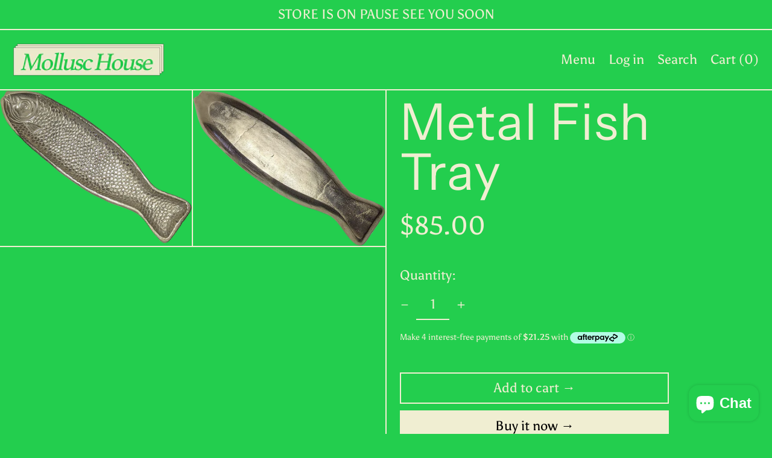

--- FILE ---
content_type: text/html; charset=utf-8
request_url: https://mollusc-house.com/products/metal-fish-tray
body_size: 30816
content:
<!doctype html>
<html class="no-js supports-no-cookies" lang="en">
<head>
  <!-- Global site tag (gtag.js) - Google Ads: 10778426026 --> <script async src="https://www.googletagmanager.com/gtag/js?id=AW-10778426026"></script> <script> window.dataLayer = window.dataLayer || []; function gtag(){dataLayer.push(arguments);} gtag('js', new Date()); gtag('config', 'AW-10778426026'); </script>
<!-- Event snippet for Google Shopping App Add To Cart conversion page -->
<script>
  gtag('event', 'conversion', {
      'send_to': 'AW-10778426026/oDVQCJiRi98DEKr1xpMo',
      'value': 1.0,
      'currency': 'AUD'
  });
</script>
</script>
  <meta charset="utf-8">
  <meta http-equiv="X-UA-Compatible" content="IE=edge">
  <meta name="viewport" content="width=device-width,initial-scale=1">
  <meta name="theme-color" content="">
  <link rel="canonical" href="https://mollusc-house.com/products/metal-fish-tray">
  <link rel="preconnect" href="https://fonts.shopifycdn.com" crossorigin>
  <link rel="preconnect" href="https://cdn.shopify.com" crossorigin>
  <link rel="preconnect" href="https://fonts.shopify.com" crossorigin>
  <link rel="preconnect" href="https://monorail-edge.shopifysvc.com">
  
  
<link rel="shortcut icon" href="//mollusc-house.com/cdn/shop/files/GREEN_STICKER_32x32.png?v=1638838952" type="image/png"><title>Metal Fish Tray
&ndash; MOLLUSC HOUSE</title><meta name="description" content="large metal fish tray perfect for keys/coins 1 available    unknown brand  "><script>
    document.documentElement.className = document.documentElement.className.replace('no-js', 'js');
  </script>

  <!-- Start IE11 compatibility -->
  <script>
    if (!!window.MSInputMethodContext && !!document.documentMode) {
      // CSSVar Polyfill
      document.write('<script src="https://cdn.jsdelivr.net/gh/nuxodin/ie11CustomProperties@4.1.0/ie11CustomProperties.min.js"><\x2fscript>');

      document.documentElement.className = document.documentElement.className.replace('js', 'no-js');

      document.addEventListener('DOMContentLoaded', function () {
        var elsToLazyload = document.querySelectorAll('.lazyload');
        for (var i = 0; i < elsToLazyload.length; i++) {
          var elToLazyLoad = elsToLazyload[i];
          elToLazyLoad.removeAttribute('src');
          var src = elToLazyLoad.getAttribute('data-src').replace('_{width}x.', '_600x.');
          elToLazyLoad.setAttribute('src', src);
          elToLazyLoad.classList.remove('lazyload');
          elToLazyLoad.classList.add('lazyloaded');
        }
      });
    }
  </script>
  <!-- End IE11 compatibility -->
  <style>:root {
    --base-font-size: 137.5%;
    --base-line-height: 1.2;

    --heading-font-stack: "Instrument Sans", sans-serif;
    --heading-font-weight: 400;
    --heading-font-style: normal;
    --heading-line-height: 1;


    --body-font-stack: Asul, serif;
    --body-font-weight: 400;
    --body-font-bold: FontDrop;
    --body-font-bold-italic: ;

    /*
    Primary color scheme
    */
    --color-primary-accent: rgb(240, 238, 210);
    --color-primary-text: rgb(240, 238, 210);
    --color-primary-text-rgb: 240, 238, 210;
    --color-primary-background: rgb(35, 206, 78);
    --color-primary-background-hex: #23ce4e;
    --color-primary-meta: rgb(240, 238, 210);
    --color-primary-text--overlay: rgb(0, 0, 0);
    --color-primary-accent--overlay: rgb(0, 0, 0);
    --color-primary-text-placeholder: rgba(240, 238, 210, 0.1);
    --color-primary-background-0: rgba(35, 206, 78, 0);


    /*
    Secondary color scheme
    */
    --color-secondary-accent: rgb(240, 238, 210);
    --color-secondary-text: rgb(240, 238, 210);
    --color-secondary-background: rgb(35, 206, 78);
    --color-secondary-background-hex: #23ce4e;
    --color-secondary-meta: rgb(240, 238, 210);
    --color-secondary-text--overlay: rgb(0, 0, 0);
    --color-secondary-accent--overlay: rgb(0, 0, 0);
    --color-secondary-text-placeholder: rgba(240, 238, 210, 0.1);
    --color-secondary-background-0: rgba(35, 206, 78, 0);

    /*
    Tertiary color scheme
    */
    --color-tertiary-accent: rgb(240, 238, 210);
    --color-tertiary-text: rgb(35, 206, 78);
    --color-tertiary-background: rgb(240, 238, 210);
    --color-tertiary-background-hex: #f0eed2;
    --color-tertiary-meta: rgb(240, 238, 210);
    --color-tertiary-text--overlay: rgb(0, 0, 0);
    --color-tertiary-accent--overlay: rgb(0, 0, 0);
    --color-tertiary-text-placeholder: rgba(35, 206, 78, 0.1);
    --color-tertiary-background-0: rgba(240, 238, 210, 0);

    --white-text--overlay: rgb(35, 206, 78);
    --black-text--overlay: rgb(240, 238, 210);

    --color-border: rgb(240, 238, 210);
    --border-width: 2px;


    --text-width: 2px;
    --checkbox-width: 1px;


    --font-heading: "Instrument Sans", sans-serif;
    --font-body: Asul, serif;
    --font-body-weight: 400;
    --font-body-style: normal;
    --font-body-bold-weight: bold;

    --heading-letterspacing: 0.025em;
    --heading-capitalize: none;
    --heading-decoration: none;

    --bopy-copy-transform: none;

    --wrapperWidth: 100vw;
    --gutter: 2px;
    --rowHeight: calc((var(--wrapperWidth) - (11 * var(--gutter))) / 12);

    --ratioA: 1;
    --ratioB: 1;

    --header-height: 66px;
    --add-to-cart-height: 44px;

    --spacing: 0.5rem;
    --spacing-double: 1rem;
    --spacing-half: 0.25rem;

    /*
    Buttons 
    */
    --button-text-transform: none;
    --button-border-radius: 0;
    --button-border-color: var(--color-primary-text);
    --button-background-color: var(--color-primary-text);
    --button-text-color: var(--color-primary-text--overlay);
    --button-border-color-hover: var(--color-primary-accent);
    --button-background-color-hover: var(--color-primary-accent);
    --button-text-color-hover: var(--color-primary-accent--overlay);


    /*
    SVG ico select
    */
    --icon-svg-select: url(//mollusc-house.com/cdn/shop/t/3/assets/ico-select.svg?v=128124354853601741871638047468);
    --icon-svg-select-primary: url(//mollusc-house.com/cdn/shop/t/3/assets/ico-select__primary.svg?v=45459859364963603931638068159);
    --icon-svg-select-secondary: url(//mollusc-house.com/cdn/shop/t/3/assets/ico-select__secondary.svg?v=21985770231211118831638068159);
    --icon-svg-select-tertiary: url(//mollusc-house.com/cdn/shop/t/3/assets/ico-select__tertiary.svg?v=104275888161655589211638068159);

  }
</style>

  <style>
    @keyframes marquee {
      0% {
        transform: translateX(0);
        -webkit-transform: translateX(0);
      }
      100% {
        transform: translateX(-100%);
        -webkit-transform: translateX(-100%);
      }
    }
  </style>
  <style>#MainContent{opacity:0;visibility:hidden}[x-cloak]{display:none!important}.marquee-container{visibility:hidden}:root{-moz-tab-size:4;-o-tab-size:4;tab-size:4}html{line-height:1.15;-webkit-text-size-adjust:100%}body{font-family:system-ui,-apple-system,Segoe UI,Roboto,Helvetica,Arial,sans-serif,Apple Color Emoji,Segoe UI Emoji;margin:0}hr{color:inherit;height:0}abbr[title]{-webkit-text-decoration:underline dotted;text-decoration:underline dotted}b,strong{font-weight:bolder}code,kbd,pre,samp{font-family:ui-monospace,SFMono-Regular,Consolas,Liberation Mono,Menlo,monospace;font-size:1em}small{font-size:80%}sub,sup{font-size:75%;line-height:0;position:relative;vertical-align:baseline}sub{bottom:-.25em}sup{top:-.5em}table{border-color:inherit;text-indent:0}button,input,optgroup,select,textarea{font-family:inherit;font-size:100%;line-height:1.15;margin:0}button,select{text-transform:none}[type=button],[type=reset],[type=submit],button{-webkit-appearance:button}::-moz-focus-inner{border-style:none;padding:0}:-moz-focusring{outline:1px dotted ButtonText}:-moz-ui-invalid{box-shadow:none}legend{padding:0}progress{vertical-align:baseline}::-webkit-inner-spin-button,::-webkit-outer-spin-button{height:auto}[type=search]{-webkit-appearance:textfield;outline-offset:-2px}::-webkit-search-decoration{-webkit-appearance:none}::-webkit-file-upload-button{-webkit-appearance:button;font:inherit}summary{display:list-item}blockquote,dd,dl,figure,h1,h2,h3,h4,h5,h6,hr,p,pre{margin:0}button{background-color:transparent;background-image:none}button:focus{outline:1px dotted;outline:5px auto -webkit-focus-ring-color}fieldset,ol,ul{margin:0;padding:0}ol,ul{list-style:none}html{font-family:ui-sans-serif,system-ui,-apple-system,BlinkMacSystemFont,Segoe UI,Roboto,Helvetica Neue,Arial,Noto Sans,sans-serif,Apple Color Emoji,Segoe UI Emoji,Segoe UI Symbol,Noto Color Emoji;line-height:1.5}body{font-family:inherit;line-height:inherit}*,:after,:before{border:0 solid #e5e7eb;box-sizing:border-box}hr{border-top-width:1px}img{border-style:solid}textarea{resize:vertical}input::-moz-placeholder,textarea::-moz-placeholder{color:#9ca3af;opacity:1}input:-ms-input-placeholder,textarea:-ms-input-placeholder{color:#9ca3af;opacity:1}input::placeholder,textarea::placeholder{color:#9ca3af;opacity:1}[role=button],button{cursor:pointer}table{border-collapse:collapse}h1,h2,h3,h4,h5,h6{font-size:inherit;font-weight:inherit}a{color:inherit;text-decoration:inherit}button,input,optgroup,select,textarea{color:inherit;line-height:inherit;padding:0}code,kbd,pre,samp{font-family:ui-monospace,SFMono-Regular,Menlo,Monaco,Consolas,Liberation Mono,Courier New,monospace}audio,canvas,embed,iframe,img,object,svg,video{display:block;vertical-align:middle}img,video{height:auto;max-width:100%}.container{width:100%}@media (min-width:640px){.container{max-width:640px}}@media (min-width:768px){.container{max-width:768px}}@media (min-width:1024px){.container{max-width:1024px}}@media (min-width:1280px){.container{max-width:1280px}}@media (min-width:1536px){.container{max-width:1536px}}.bg-transparent{background-color:transparent}.bg-primary-background{background-color:var(--color-primary-background)}.bg-primary-accent{background-color:var(--color-primary-accent)}.bg-secondary-background{background-color:var(--color-secondary-background)}.bg-secondary-accent{background-color:var(--color-secondary-accent)}.bg-tertiary-background{background-color:var(--color-tertiary-background)}.bg-tertiary-accent{background-color:var(--color-tertiary-accent)}.bg-header-background{background-color:var(--color-header-background)}.bg-header-accent{background-color:var(--color-header-accent)}.bg-footer-background{background-color:var(--color-footer-background)}.bg-footer-accent{background-color:var(--color-footer-accent)}.bg-border{background-color:var(--color-border)}.bg-gradient-to-r{background-image:linear-gradient(to right,var(--tw-gradient-stops))}.from-primary-background-0{--tw-gradient-from:var(--color-primary-background-0);--tw-gradient-stops:var(--tw-gradient-from),var(--tw-gradient-to,hsla(0,0%,100%,0))}.from-secondary-background-0{--tw-gradient-from:var(--color-secondary-background-0);--tw-gradient-stops:var(--tw-gradient-from),var(--tw-gradient-to,hsla(0,0%,100%,0))}.from-tertiary-background-0{--tw-gradient-from:var(--color-tertiary-background-0);--tw-gradient-stops:var(--tw-gradient-from),var(--tw-gradient-to,hsla(0,0%,100%,0))}.from-header-background-0{--tw-gradient-from:var(--color-header-background-0);--tw-gradient-stops:var(--tw-gradient-from),var(--tw-gradient-to,hsla(0,0%,100%,0))}.via-primary-background{--tw-gradient-stops:var(--tw-gradient-from),var(--color-primary-background),var(--tw-gradient-to,hsla(0,0%,100%,0))}.via-secondary-background{--tw-gradient-stops:var(--tw-gradient-from),var(--color-secondary-background),var(--tw-gradient-to,hsla(0,0%,100%,0))}.via-tertiary-background{--tw-gradient-stops:var(--tw-gradient-from),var(--color-tertiary-background),var(--tw-gradient-to,hsla(0,0%,100%,0))}.via-header-background{--tw-gradient-stops:var(--tw-gradient-from),var(--color-header-background),var(--tw-gradient-to,hsla(0,0%,100%,0))}.via-footer-background{--tw-gradient-stops:var(--tw-gradient-from),var(--color-footer-background),var(--tw-gradient-to,hsla(0,0%,100%,0))}.to-primary-background{--tw-gradient-to:var(--color-primary-background)}.to-secondary-background{--tw-gradient-to:var(--color-secondary-background)}.to-tertiary-background{--tw-gradient-to:var(--color-tertiary-background)}.to-header-background{--tw-gradient-to:var(--color-header-background)}.to-footer-background{--tw-gradient-to:var(--color-footer-background)}.border-primary-text{border-color:var(--color-primary-text)}.border-secondary-text{border-color:var(--color-secondary-text)}.border-tertiary-text{border-color:var(--color-tertiary-text)}.border-header-text{border-color:var(--color-header-text)}.border-footer-text{border-color:var(--color-footer-text)}.border-white-text{--tw-border-opacity:1;border-color:rgba(255,255,255,var(--tw-border-opacity))}.border-black-text{--tw-border-opacity:1;border-color:rgba(0,0,0,var(--tw-border-opacity))}.border-grid-color,.border-theme-color{border-color:var(--color-border)}.hover\:border-primary-accent:hover{border-color:var(--color-primary-accent)}.hover\:border-secondary-accent:hover{border-color:var(--color-secondary-accent)}.hover\:border-tertiary-accent:hover{border-color:var(--color-tertiary-accent)}.hover\:border-header-accent:hover{border-color:var(--color-header-accent)}.hover\:border-footer-accent:hover{border-color:var(--color-footer-accent)}.rounded-full{border-radius:9999px}.border-t-grid{border-top-width:var(--border-width)}.border-b-grid{border-bottom-width:var(--border-width)}.border-b-text{border-bottom-width:var(--text-width)}.block{display:block}.inline-block{display:inline-block}.flex{display:flex}.inline-flex{display:inline-flex}.hidden{display:none}.flex-col{flex-direction:column}.flex-wrap{flex-wrap:wrap}.items-center{align-items:center}.items-stretch{align-items:stretch}.self-stretch{align-self:stretch}.justify-start{justify-content:flex-start}.justify-end{justify-content:flex-end}.justify-center{justify-content:center}.justify-between{justify-content:space-between}.flex-grow{flex-grow:1}.h-2{height:.5rem}.h-5{height:1.25rem}.h-full{height:100%}.text-sm{font-size:.8rem}.text-base,.text-sm{line-height:var(--base-line-height)}.text-base{font-size:1rem}.text-lg{font-size:1.25rem}.text-lg,.text-xl{line-height:var(--base-line-height)}.text-xl{font-size:1.563rem}.m-auto{margin:auto}.mx-2{margin-left:.5rem;margin-right:.5rem}.my-auto{margin-bottom:auto;margin-top:auto}.mr-1{margin-right:.25rem}.mt-2{margin-top:.5rem}.mb-2{margin-bottom:.5rem}.mt-4{margin-top:1rem}.mr-4{margin-right:1rem}.ml-4{margin-left:1rem}.mr-6{margin-right:1.5rem}.ml-16{margin-left:4rem}.ml-auto{margin-left:auto}.-ml-4{margin-left:-1rem}.-ml-16{margin-left:-4rem}.opacity-0{opacity:0}.opacity-100{opacity:1}.overflow-x-auto{overflow-x:auto}.p-1{padding:.25rem}.py-1{padding-bottom:.25rem;padding-top:.25rem}.py-2{padding-bottom:.5rem;padding-top:.5rem}.py-4{padding-bottom:1rem;padding-top:1rem}.px-8{padding-left:2rem;padding-right:2rem}.py-theme{padding-bottom:var(--spacing);padding-top:var(--spacing)}.py-theme-half{padding-bottom:var(--spacing-half);padding-top:var(--spacing-half)}.pr-1{padding-right:.25rem}.pb-1{padding-bottom:.25rem}.pt-8{padding-top:2rem}.placeholder-current::-moz-placeholder{color:currentColor}.placeholder-current:-ms-input-placeholder{color:currentColor}.placeholder-current::placeholder{color:currentColor}.pointer-events-none{pointer-events:none}.static{position:static}.fixed{position:fixed}.absolute{position:absolute}.relative{position:relative}.top-0{top:0}.right-0{right:0}.bottom-0{bottom:0}.left-0{left:0}.top-1{top:.25rem}.top-2{top:.5rem}.right-2{right:.5rem}.-bottom-2{bottom:-.5rem}.left-1\/2{left:50%}*{--tw-shadow:0 0 transparent;--tw-ring-inset:var(--tw-empty,/*!*/ /*!*/);--tw-ring-offset-width:0px;--tw-ring-offset-color:#fff;--tw-ring-color:rgba(59,130,246,0.5);--tw-ring-offset-shadow:0 0 transparent;--tw-ring-shadow:0 0 transparent}.fill-current{fill:currentColor}.text-left{text-align:left}.text-center{text-align:center}.text-right{text-align:right}.text-primary-text{color:var(--color-primary-text)}.text-primary-accent{color:var(--color-primary-accent)}.text-secondary-text{color:var(--color-secondary-text)}.text-secondary-accent{color:var(--color-secondary-accent)}.text-tertiary-text{color:var(--color-tertiary-text)}.text-tertiary-accent{color:var(--color-tertiary-accent)}.text-header-text{color:var(--color-header-text)}.text-header-accent{color:var(--color-header-accent)}.text-footer-text{color:var(--color-footer-text)}.text-footer-accent{color:var(--color-footer-accent)}.text-white-text{--tw-text-opacity:1;color:rgba(255,255,255,var(--tw-text-opacity))}.text-black-text{--tw-text-opacity:1;color:rgba(0,0,0,var(--tw-text-opacity))}.hover\:text-primary-accent:hover{color:var(--color-primary-accent)}.hover\:text-secondary-accent:hover{color:var(--color-secondary-accent)}.hover\:text-tertiary-accent:hover{color:var(--color-tertiary-accent)}.hover\:text-header-accent:hover{color:var(--color-header-accent)}.hover\:text-footer-accent:hover{color:var(--color-footer-accent)}.italic{font-style:italic}.uppercase{text-transform:uppercase}.oldstyle-nums{--tw-ordinal:var(--tw-empty,/*!*/ /*!*/);--tw-slashed-zero:var(--tw-empty,/*!*/ /*!*/);--tw-numeric-figure:var(--tw-empty,/*!*/ /*!*/);--tw-numeric-spacing:var(--tw-empty,/*!*/ /*!*/);--tw-numeric-fraction:var(--tw-empty,/*!*/ /*!*/);--tw-numeric-figure:oldstyle-nums;font-variant-numeric:var(--tw-ordinal) var(--tw-slashed-zero) var(--tw-numeric-figure) var(--tw-numeric-spacing) var(--tw-numeric-fraction)}.align-top{vertical-align:top}.align-middle{vertical-align:middle}.whitespace-nowrap{white-space:nowrap}.break-all{word-break:break-all}.w-2{width:.5rem}.w-5{width:1.25rem}.w-8{width:2rem}.w-theme-width{width:var(--border-width)}.w-1\/3{width:33.333333%}.w-full{width:100%}.z-10{z-index:10}.z-20{z-index:20}.z-50{z-index:50}.z-60{z-index:60}.z-70{z-index:70}.transform{--tw-translate-x:0;--tw-translate-y:0;--tw-rotate:0;--tw-skew-x:0;--tw-skew-y:0;--tw-scale-x:1;--tw-scale-y:1;transform:translateX(var(--tw-translate-x)) translateY(var(--tw-translate-y)) rotate(var(--tw-rotate)) skewX(var(--tw-skew-x)) skewY(var(--tw-skew-y)) scaleX(var(--tw-scale-x)) scaleY(var(--tw-scale-y))}.origin-center{transform-origin:center}.rotate-180{--tw-rotate:180deg}.-translate-x-1\/2{--tw-translate-x:-50%}.translate-y-1{--tw-translate-y:0.25rem}.translate-y-full{--tw-translate-y:100%}.translate-y-0-important{--tw-translate-y:0px!important}.transition{transition-duration:.15s;transition-property:background-color,border-color,color,fill,stroke,opacity,box-shadow,transform;transition-timing-function:cubic-bezier(.4,0,.2,1)}.transition-transform{transition-duration:.15s;transition-property:transform;transition-timing-function:cubic-bezier(.4,0,.2,1)}.duration-200{transition-duration:.2s}.duration-300{transition-duration:.3s}html{background-color:var(--color-primary-background);color:var(--color-primary-text)}html.rte a:hover,html .rte a:hover{color:var(--color-primary-accent);-webkit-text-decoration-color:var(--color-primary-accent);text-decoration-color:var(--color-primary-accent)}html :focus{outline-color:var(--color-primary-accent);outline-offset:.25rem;outline-style:solid;outline-width:var(--text-width)}html{font-size:var(--base-font-size);line-height:var(--base-line-height)}body{-webkit-font-smoothing:antialiased;-moz-osx-font-smoothing:grayscale;font-family:var(--body-font-stack);font-style:var(--body-font-style);font-weight:var(--body-font-weight);-webkit-text-size-adjust:100%;text-transform:var(--bopy-copy-transform)}.font-heading{font-family:var(--heading-font-stack);font-style:var(--heading-font-style);font-weight:var(--heading-font-weight);letter-spacing:var(--heading-letterspacing);-webkit-text-decoration:var(--heading-decoration);text-decoration:var(--heading-decoration);text-transform:var(--heading-capitalize)}.font-body{font-family:var(--body-font-stack);font-style:var(--body-font-style);font-weight:var(--body-font-weight);letter-spacing:0;text-decoration:none;text-transform:var(--body-font-style);text-transform:var(--bopy-copy-transform)}.responsive-image-wrapper:before{content:"";display:block}.responsive-image{opacity:0}.responsive-image.lazyloaded{opacity:1}.responsive-image-placeholder{opacity:.05}.responsive-image.lazyloaded+.responsive-image-placeholder{opacity:0}.text-primary-text .responsive-image-placeholder{background-color:var(--color-primary-text)}.text-secondary-text .responsive-image-placeholder{background-color:var(--color-secondary-text)}.text-tertiary-text .responsive-image-placeholder{background-color:var(--color-tertiary-text)}.no-js .responsive-image-placeholder{display:none}.visually-hidden{clip:rect(0 0 0 0);border:0;height:1px;margin:-1px;overflow:hidden;padding:0;position:absolute!important;width:1px}svg{height:100%;width:100%}.skip-link{background-color:var(--color-primary-background);color:var(--color-primary-text);left:0;opacity:0;padding:1rem;pointer-events:none;position:absolute;top:0;z-index:50}select.skip-link{background-image:var(--icon-svg-select-primary)}.skip-link.rte a:hover,.skip-link .rte a:hover,.text-primary-text.rte a:hover,.text-primary-text .rte a:hover{color:var(--color-primary-accent);-webkit-text-decoration-color:var(--color-primary-accent);text-decoration-color:var(--color-primary-accent)}.skip-link :focus{outline-color:var(--color-primary-accent);outline-offset:.25rem;outline-style:solid;outline-width:var(--text-width)}.skip-link:focus{opacity:1;pointer-events:auto}#sticky-positioner{height:1px;left:0;position:absolute;top:var(--border-width);width:1px}.no-js:not(html){display:none}.no-js .no-js:not(html){display:block}.supports-no-cookies:not(html),[hidden],[x-cloak],html.no-js .js-enabled{display:none}.supports-no-cookies .supports-no-cookies:not(html){display:block}.section-x-padding{padding-left:.5rem;padding-right:.5rem}@media (min-width:1024px){.section-x-padding{padding-left:1rem;padding-right:1rem}}#MainContent .shopify-section:first-of-type section{margin-top:calc(var(--border-width)*-1)}#MainContent .shopify-section.has-full-screen-setting:first-of-type section .h-screen-header{height:calc(100vh - var(--header-height, 0px))}@media (max-width:1023px){#MainContent .shopify-section.has-full-screen-setting:first-of-type section .background-video-wrapper--full-screen{padding-bottom:calc(100vh - var(--header-height, 0px))}}@media (min-width:1024px){#MainContent .shopify-section.has-full-screen-setting:first-of-type section .lg\:background-video-wrapper--full-screen{padding-bottom:calc(100vh - var(--header-height, 0px))}}select{background-image:var(--icon-svg-select);background-position:100%;background-repeat:no-repeat;background-size:1em 1em}input[type=email],input[type=password],input[type=text]{-webkit-appearance:none;border-radius:0}select.text-primary-text{background-image:var(--icon-svg-select-primary)}select.text-secondary-text{background-image:var(--icon-svg-select-secondary)}select.text-tertiary-text{background-image:var(--icon-svg-select-tertiary)}button{border-radius:0}.button{background-color:var(--button-background-color);border-color:var(--button-border-color);border-radius:var(--button-border-radius);border-width:var(--text-width);color:var(--button-text-color);cursor:pointer;padding:.5rem 2rem;text-transform:var(--button-text-transform)}.button:hover{background-color:var(--button-background-color-hover);border-color:var(--button-border-color-hover);color:var(--button-text-color-hover)}.show-button-arrows .button:after{content:"\00a0\00a0\2192"}.button span,.button svg,button span,button svg{pointer-events:none}@media (prefers-reduced-motion:reduce){.marquee-container{display:block;padding-left:.5rem;padding-right:.5rem;text-align:center;white-space:normal}@media (min-width:1024px){.marquee-container{padding-left:1rem;padding-right:1rem}}.marquee span{display:none}.marquee span:first-child{display:inline}}.marquee-container{visibility:visible}.rte>:not([hidden])~:not([hidden]){--tw-space-y-reverse:0;margin-bottom:calc(1rem*var(--tw-space-y-reverse));margin-top:calc(1rem*(1 - var(--tw-space-y-reverse)))}.rte{line-height:var(--base-line-height)}.rte img{height:auto;max-width:100%;width:100%}.rte ol,.rte ul{margin-left:var(--spacing)}.rte ol>:not([hidden])~:not([hidden]),.rte ul>:not([hidden])~:not([hidden]){--tw-space-y-reverse:0;margin-bottom:calc(.5rem*var(--tw-space-y-reverse));margin-top:calc(.5rem*(1 - var(--tw-space-y-reverse)))}.rte ul{list-style-type:disc}.rte ol{list-style:decimal}.rte h1{font-size:1.953rem;line-height:var(--base-line-height)}@media (min-width:1024px){.rte h1{font-size:3.815rem;line-height:1}}.rte h2{font-size:1.953rem;line-height:var(--base-line-height)}@media (min-width:1024px){.rte h2{font-size:2.441rem;line-height:calc(var(--base-line-height)*.9)}}.rte h1,.rte h2{font-family:var(--heading-font-stack);font-style:var(--heading-font-style);font-weight:var(--heading-font-weight);letter-spacing:var(--heading-letterspacing);-webkit-text-decoration:var(--heading-decoration);text-decoration:var(--heading-decoration);text-transform:var(--heading-capitalize)}.rte a{text-decoration:underline}.text-primary-text.rte a:hover,.text-primary-text .rte a:hover{color:var(--color-primary-accent);-webkit-text-decoration-color:var(--color-primary-accent);text-decoration-color:var(--color-primary-accent)}.text-secondary-text.rte a:hover,.text-secondary-text .rte a:hover{color:var(--color-secondary-accent);-webkit-text-decoration-color:var(--color-secondary-accent);text-decoration-color:var(--color-secondary-accent)}.text-tertiary-text.rte a:hover,.text-tertiary-text .rte a:hover{color:var(--color-tertiary-accent);-webkit-text-decoration-color:var(--color-tertiary-accent);text-decoration-color:var(--color-tertiary-accent)}.svg-scale svg{height:1em;width:1em}.svg-scale-height svg{height:.8em;width:auto}.bg-primary-background :focus{outline-color:var(--color-primary-accent)}.bg-primary-background :focus,.bg-secondary-background :focus{outline-offset:.25rem;outline-style:solid;outline-width:var(--text-width)}.bg-secondary-background :focus{outline-color:var(--color-secondary-accent)}.bg-tertiary-background :focus{outline-color:var(--color-tertiary-accent);outline-offset:.25rem;outline-style:solid;outline-width:var(--text-width)}@media (min-width:640px){.sm\:oldstyle-nums{--tw-ordinal:var(--tw-empty,/*!*/ /*!*/);--tw-slashed-zero:var(--tw-empty,/*!*/ /*!*/);--tw-numeric-figure:var(--tw-empty,/*!*/ /*!*/);--tw-numeric-spacing:var(--tw-empty,/*!*/ /*!*/);--tw-numeric-fraction:var(--tw-empty,/*!*/ /*!*/);--tw-numeric-figure:oldstyle-nums;font-variant-numeric:var(--tw-ordinal) var(--tw-slashed-zero) var(--tw-numeric-figure) var(--tw-numeric-spacing) var(--tw-numeric-fraction)}}@media (min-width:768px){.md\:oldstyle-nums{--tw-ordinal:var(--tw-empty,/*!*/ /*!*/);--tw-slashed-zero:var(--tw-empty,/*!*/ /*!*/);--tw-numeric-figure:var(--tw-empty,/*!*/ /*!*/);--tw-numeric-spacing:var(--tw-empty,/*!*/ /*!*/);--tw-numeric-fraction:var(--tw-empty,/*!*/ /*!*/);--tw-numeric-figure:oldstyle-nums;font-variant-numeric:var(--tw-ordinal) var(--tw-slashed-zero) var(--tw-numeric-figure) var(--tw-numeric-spacing) var(--tw-numeric-fraction)}}@media (min-width:1024px){.lg\:block{display:block}.lg\:flex{display:flex}.lg\:hidden{display:none}.lg\:flex-wrap{flex-wrap:wrap}.lg\:mt-0{margin-top:0}.lg\:ml-2{margin-left:.5rem}.lg\:pt-0{padding-top:0}.lg\:relative{position:relative}.lg\:text-left{text-align:left}.lg\:text-center{text-align:center}.lg\:text-right{text-align:right}.lg\:oldstyle-nums{--tw-ordinal:var(--tw-empty,/*!*/ /*!*/);--tw-slashed-zero:var(--tw-empty,/*!*/ /*!*/);--tw-numeric-figure:var(--tw-empty,/*!*/ /*!*/);--tw-numeric-spacing:var(--tw-empty,/*!*/ /*!*/);--tw-numeric-fraction:var(--tw-empty,/*!*/ /*!*/);--tw-numeric-figure:oldstyle-nums;font-variant-numeric:var(--tw-ordinal) var(--tw-slashed-zero) var(--tw-numeric-figure) var(--tw-numeric-spacing) var(--tw-numeric-fraction)}.lg\:w-1\/3{width:33.333333%}.lg\:w-2\/3{width:66.666667%}.lg\:w-3\/4{width:75%}}@media (min-width:1280px){.xl\:oldstyle-nums{--tw-ordinal:var(--tw-empty,/*!*/ /*!*/);--tw-slashed-zero:var(--tw-empty,/*!*/ /*!*/);--tw-numeric-figure:var(--tw-empty,/*!*/ /*!*/);--tw-numeric-spacing:var(--tw-empty,/*!*/ /*!*/);--tw-numeric-fraction:var(--tw-empty,/*!*/ /*!*/);--tw-numeric-figure:oldstyle-nums;font-variant-numeric:var(--tw-ordinal) var(--tw-slashed-zero) var(--tw-numeric-figure) var(--tw-numeric-spacing) var(--tw-numeric-fraction)}}@media (min-width:1536px){.\32xl\:oldstyle-nums{--tw-ordinal:var(--tw-empty,/*!*/ /*!*/);--tw-slashed-zero:var(--tw-empty,/*!*/ /*!*/);--tw-numeric-figure:var(--tw-empty,/*!*/ /*!*/);--tw-numeric-spacing:var(--tw-empty,/*!*/ /*!*/);--tw-numeric-fraction:var(--tw-empty,/*!*/ /*!*/);--tw-numeric-figure:oldstyle-nums;font-variant-numeric:var(--tw-ordinal) var(--tw-slashed-zero) var(--tw-numeric-figure) var(--tw-numeric-spacing) var(--tw-numeric-fraction)}}
</style>
  


<meta property="og:site_name" content="MOLLUSC HOUSE">
<meta property="og:url" content="https://mollusc-house.com/products/metal-fish-tray">
<meta property="og:title" content="Metal Fish Tray">
<meta property="og:type" content="product">
<meta property="og:description" content="large metal fish tray perfect for keys/coins 1 available    unknown brand  "><meta property="og:image" content="http://mollusc-house.com/cdn/shop/files/fish-plates_0004_Layer-11.png?v=1701731287">
  <meta property="og:image:secure_url" content="https://mollusc-house.com/cdn/shop/files/fish-plates_0004_Layer-11.png?v=1701731287">
  <meta property="og:image:width" content="1678">
  <meta property="og:image:height" content="1337">
  <meta property="og:price:amount" content="85.00">
  <meta property="og:price:currency" content="AUD">



<meta name="twitter:card" content="summary_large_image">
<meta name="twitter:title" content="Metal Fish Tray">
<meta name="twitter:description" content="large metal fish tray perfect for keys/coins 1 available    unknown brand  ">

  

<script>
function onLoadStylesheet() {
          var url = "//mollusc-house.com/cdn/shop/t/3/assets/theme.min.css?v=95662371975961668281638047460";
          var link = document.querySelector('link[href="' + url + '"]');
          link.loaded = true;
          link.dispatchEvent(new CustomEvent('stylesLoaded'));
        }
        window.theme_stylesheet = '//mollusc-house.com/cdn/shop/t/3/assets/theme.min.css?v=95662371975961668281638047460';
</script>
<link rel="stylesheet" href="//mollusc-house.com/cdn/shop/t/3/assets/theme.min.css?v=95662371975961668281638047460" media="print" onload="this.media='all';onLoadStylesheet();">
<noscript><link rel="stylesheet" href="//mollusc-house.com/cdn/shop/t/3/assets/theme.min.css?v=95662371975961668281638047460"></noscript>


  

  <style>
    @font-face {
  font-family: "Instrument Sans";
  font-weight: 400;
  font-style: normal;
  font-display: swap;
  src: url("//mollusc-house.com/cdn/fonts/instrument_sans/instrumentsans_n4.db86542ae5e1596dbdb28c279ae6c2086c4c5bfa.woff2") format("woff2"),
       url("//mollusc-house.com/cdn/fonts/instrument_sans/instrumentsans_n4.510f1b081e58d08c30978f465518799851ef6d8b.woff") format("woff");
}

    @font-face {
  font-family: Asul;
  font-weight: 400;
  font-style: normal;
  font-display: swap;
  src: url("//mollusc-house.com/cdn/fonts/asul/asul_n4.814c5323104eaec8052c156ea81d27e4cc2ecc89.woff2") format("woff2"),
       url("//mollusc-house.com/cdn/fonts/asul/asul_n4.fad4580d0c2a0762bf2eec95df0ca1bba03e7345.woff") format("woff");
}

    @font-face {
  font-family: Asul;
  font-weight: 700;
  font-style: normal;
  font-display: swap;
  src: url("//mollusc-house.com/cdn/fonts/asul/asul_n7.1ce81e866ff8ed9910cd2de5c7e0903f60f91e77.woff2") format("woff2"),
       url("//mollusc-house.com/cdn/fonts/asul/asul_n7.a51de712305c01e28e5f167ab71969983e78b55b.woff") format("woff");
}

    @font-face {
  font-family: Asul;
  font-weight: 700;
  font-style: normal;
  font-display: swap;
  src: url("//mollusc-house.com/cdn/fonts/asul/asul_n7.1ce81e866ff8ed9910cd2de5c7e0903f60f91e77.woff2") format("woff2"),
       url("//mollusc-house.com/cdn/fonts/asul/asul_n7.a51de712305c01e28e5f167ab71969983e78b55b.woff") format("woff");
}

    
    
  </style>

  
<script>
window.baseAssetsUrl = '//mollusc-house.com/cdn/shop/t/3/';
</script>
<script type="module" src="//mollusc-house.com/cdn/shop/t/3/assets/theme.min.js?v=61460514723306534961638047464" defer="defer"></script>

  <script>window.performance && window.performance.mark && window.performance.mark('shopify.content_for_header.start');</script><meta name="google-site-verification" content="1N5A8g11PpW4iMMR6eTw-tQSk9lX0Im2X1qThxhg06Q">
<meta name="facebook-domain-verification" content="o1c7fj5w289z0sc856yg4k41cqx0ta">
<meta name="facebook-domain-verification" content="zwo9etlbtnzfajnmsxd8u9fx0evvxu">
<meta id="shopify-digital-wallet" name="shopify-digital-wallet" content="/54936568067/digital_wallets/dialog">
<meta name="shopify-checkout-api-token" content="b65dcd89a59b3419e361a96d55df56a7">
<meta id="in-context-paypal-metadata" data-shop-id="54936568067" data-venmo-supported="false" data-environment="production" data-locale="en_US" data-paypal-v4="true" data-currency="AUD">
<link rel="alternate" hreflang="x-default" href="https://mollusc-house.com/products/metal-fish-tray">
<link rel="alternate" hreflang="en" href="https://mollusc-house.com/products/metal-fish-tray">
<link rel="alternate" hreflang="de" href="https://mollusc-house.com/de/products/metal-fish-tray">
<link rel="alternate" hreflang="fr" href="https://mollusc-house.com/fr/products/metal-fish-tray">
<link rel="alternate" hreflang="ja" href="https://mollusc-house.com/ja/products/metal-fish-tray">
<link rel="alternate" hreflang="zh-Hans" href="https://mollusc-house.com/zh/products/metal-fish-tray">
<link rel="alternate" hreflang="es" href="https://mollusc-house.com/es/products/metal-fish-tray">
<link rel="alternate" hreflang="zh-Hans-CN" href="https://mollusc-house.com/zh-cn/products/metal-fish-tray">
<link rel="alternate" hreflang="de-DE" href="https://mollusc-house.com/de-de/products/metal-fish-tray">
<link rel="alternate" hreflang="zh-Hans-AC" href="https://mollusc-house.com/zh/products/metal-fish-tray">
<link rel="alternate" hreflang="zh-Hans-AD" href="https://mollusc-house.com/zh/products/metal-fish-tray">
<link rel="alternate" hreflang="zh-Hans-AE" href="https://mollusc-house.com/zh/products/metal-fish-tray">
<link rel="alternate" hreflang="zh-Hans-AF" href="https://mollusc-house.com/zh/products/metal-fish-tray">
<link rel="alternate" hreflang="zh-Hans-AG" href="https://mollusc-house.com/zh/products/metal-fish-tray">
<link rel="alternate" hreflang="zh-Hans-AI" href="https://mollusc-house.com/zh/products/metal-fish-tray">
<link rel="alternate" hreflang="zh-Hans-AL" href="https://mollusc-house.com/zh/products/metal-fish-tray">
<link rel="alternate" hreflang="zh-Hans-AM" href="https://mollusc-house.com/zh/products/metal-fish-tray">
<link rel="alternate" hreflang="zh-Hans-AO" href="https://mollusc-house.com/zh/products/metal-fish-tray">
<link rel="alternate" hreflang="zh-Hans-AR" href="https://mollusc-house.com/zh/products/metal-fish-tray">
<link rel="alternate" hreflang="zh-Hans-AT" href="https://mollusc-house.com/zh/products/metal-fish-tray">
<link rel="alternate" hreflang="zh-Hans-AU" href="https://mollusc-house.com/zh/products/metal-fish-tray">
<link rel="alternate" hreflang="zh-Hans-AW" href="https://mollusc-house.com/zh/products/metal-fish-tray">
<link rel="alternate" hreflang="zh-Hans-AX" href="https://mollusc-house.com/zh/products/metal-fish-tray">
<link rel="alternate" hreflang="zh-Hans-AZ" href="https://mollusc-house.com/zh/products/metal-fish-tray">
<link rel="alternate" hreflang="zh-Hans-BA" href="https://mollusc-house.com/zh/products/metal-fish-tray">
<link rel="alternate" hreflang="zh-Hans-BB" href="https://mollusc-house.com/zh/products/metal-fish-tray">
<link rel="alternate" hreflang="zh-Hans-BD" href="https://mollusc-house.com/zh/products/metal-fish-tray">
<link rel="alternate" hreflang="zh-Hans-BE" href="https://mollusc-house.com/zh/products/metal-fish-tray">
<link rel="alternate" hreflang="zh-Hans-BF" href="https://mollusc-house.com/zh/products/metal-fish-tray">
<link rel="alternate" hreflang="zh-Hans-BG" href="https://mollusc-house.com/zh/products/metal-fish-tray">
<link rel="alternate" hreflang="zh-Hans-BH" href="https://mollusc-house.com/zh/products/metal-fish-tray">
<link rel="alternate" hreflang="zh-Hans-BI" href="https://mollusc-house.com/zh/products/metal-fish-tray">
<link rel="alternate" hreflang="zh-Hans-BJ" href="https://mollusc-house.com/zh/products/metal-fish-tray">
<link rel="alternate" hreflang="zh-Hans-BL" href="https://mollusc-house.com/zh/products/metal-fish-tray">
<link rel="alternate" hreflang="zh-Hans-BM" href="https://mollusc-house.com/zh/products/metal-fish-tray">
<link rel="alternate" hreflang="zh-Hans-BN" href="https://mollusc-house.com/zh/products/metal-fish-tray">
<link rel="alternate" hreflang="zh-Hans-BO" href="https://mollusc-house.com/zh/products/metal-fish-tray">
<link rel="alternate" hreflang="zh-Hans-BQ" href="https://mollusc-house.com/zh/products/metal-fish-tray">
<link rel="alternate" hreflang="zh-Hans-BR" href="https://mollusc-house.com/zh/products/metal-fish-tray">
<link rel="alternate" hreflang="zh-Hans-BS" href="https://mollusc-house.com/zh/products/metal-fish-tray">
<link rel="alternate" hreflang="zh-Hans-BT" href="https://mollusc-house.com/zh/products/metal-fish-tray">
<link rel="alternate" hreflang="zh-Hans-BW" href="https://mollusc-house.com/zh/products/metal-fish-tray">
<link rel="alternate" hreflang="zh-Hans-BY" href="https://mollusc-house.com/zh/products/metal-fish-tray">
<link rel="alternate" hreflang="zh-Hans-BZ" href="https://mollusc-house.com/zh/products/metal-fish-tray">
<link rel="alternate" hreflang="zh-Hans-CA" href="https://mollusc-house.com/zh/products/metal-fish-tray">
<link rel="alternate" hreflang="zh-Hans-CC" href="https://mollusc-house.com/zh/products/metal-fish-tray">
<link rel="alternate" hreflang="zh-Hans-CD" href="https://mollusc-house.com/zh/products/metal-fish-tray">
<link rel="alternate" hreflang="zh-Hans-CF" href="https://mollusc-house.com/zh/products/metal-fish-tray">
<link rel="alternate" hreflang="zh-Hans-CG" href="https://mollusc-house.com/zh/products/metal-fish-tray">
<link rel="alternate" hreflang="zh-Hans-CH" href="https://mollusc-house.com/zh/products/metal-fish-tray">
<link rel="alternate" hreflang="zh-Hans-CI" href="https://mollusc-house.com/zh/products/metal-fish-tray">
<link rel="alternate" hreflang="zh-Hans-CK" href="https://mollusc-house.com/zh/products/metal-fish-tray">
<link rel="alternate" hreflang="zh-Hans-CL" href="https://mollusc-house.com/zh/products/metal-fish-tray">
<link rel="alternate" hreflang="zh-Hans-CM" href="https://mollusc-house.com/zh/products/metal-fish-tray">
<link rel="alternate" hreflang="zh-Hans-CO" href="https://mollusc-house.com/zh/products/metal-fish-tray">
<link rel="alternate" hreflang="zh-Hans-CR" href="https://mollusc-house.com/zh/products/metal-fish-tray">
<link rel="alternate" hreflang="zh-Hans-CV" href="https://mollusc-house.com/zh/products/metal-fish-tray">
<link rel="alternate" hreflang="zh-Hans-CW" href="https://mollusc-house.com/zh/products/metal-fish-tray">
<link rel="alternate" hreflang="zh-Hans-CX" href="https://mollusc-house.com/zh/products/metal-fish-tray">
<link rel="alternate" hreflang="zh-Hans-CY" href="https://mollusc-house.com/zh/products/metal-fish-tray">
<link rel="alternate" hreflang="zh-Hans-CZ" href="https://mollusc-house.com/zh/products/metal-fish-tray">
<link rel="alternate" hreflang="zh-Hans-DJ" href="https://mollusc-house.com/zh/products/metal-fish-tray">
<link rel="alternate" hreflang="zh-Hans-DK" href="https://mollusc-house.com/zh/products/metal-fish-tray">
<link rel="alternate" hreflang="zh-Hans-DM" href="https://mollusc-house.com/zh/products/metal-fish-tray">
<link rel="alternate" hreflang="zh-Hans-DO" href="https://mollusc-house.com/zh/products/metal-fish-tray">
<link rel="alternate" hreflang="zh-Hans-DZ" href="https://mollusc-house.com/zh/products/metal-fish-tray">
<link rel="alternate" hreflang="zh-Hans-EC" href="https://mollusc-house.com/zh/products/metal-fish-tray">
<link rel="alternate" hreflang="zh-Hans-EE" href="https://mollusc-house.com/zh/products/metal-fish-tray">
<link rel="alternate" hreflang="zh-Hans-EG" href="https://mollusc-house.com/zh/products/metal-fish-tray">
<link rel="alternate" hreflang="zh-Hans-EH" href="https://mollusc-house.com/zh/products/metal-fish-tray">
<link rel="alternate" hreflang="zh-Hans-ER" href="https://mollusc-house.com/zh/products/metal-fish-tray">
<link rel="alternate" hreflang="zh-Hans-ES" href="https://mollusc-house.com/zh/products/metal-fish-tray">
<link rel="alternate" hreflang="zh-Hans-ET" href="https://mollusc-house.com/zh/products/metal-fish-tray">
<link rel="alternate" hreflang="zh-Hans-FI" href="https://mollusc-house.com/zh/products/metal-fish-tray">
<link rel="alternate" hreflang="zh-Hans-FJ" href="https://mollusc-house.com/zh/products/metal-fish-tray">
<link rel="alternate" hreflang="zh-Hans-FK" href="https://mollusc-house.com/zh/products/metal-fish-tray">
<link rel="alternate" hreflang="zh-Hans-FO" href="https://mollusc-house.com/zh/products/metal-fish-tray">
<link rel="alternate" hreflang="zh-Hans-FR" href="https://mollusc-house.com/zh/products/metal-fish-tray">
<link rel="alternate" hreflang="zh-Hans-GA" href="https://mollusc-house.com/zh/products/metal-fish-tray">
<link rel="alternate" hreflang="zh-Hans-GB" href="https://mollusc-house.com/zh/products/metal-fish-tray">
<link rel="alternate" hreflang="zh-Hans-GD" href="https://mollusc-house.com/zh/products/metal-fish-tray">
<link rel="alternate" hreflang="zh-Hans-GE" href="https://mollusc-house.com/zh/products/metal-fish-tray">
<link rel="alternate" hreflang="zh-Hans-GF" href="https://mollusc-house.com/zh/products/metal-fish-tray">
<link rel="alternate" hreflang="zh-Hans-GG" href="https://mollusc-house.com/zh/products/metal-fish-tray">
<link rel="alternate" hreflang="zh-Hans-GH" href="https://mollusc-house.com/zh/products/metal-fish-tray">
<link rel="alternate" hreflang="zh-Hans-GI" href="https://mollusc-house.com/zh/products/metal-fish-tray">
<link rel="alternate" hreflang="zh-Hans-GL" href="https://mollusc-house.com/zh/products/metal-fish-tray">
<link rel="alternate" hreflang="zh-Hans-GM" href="https://mollusc-house.com/zh/products/metal-fish-tray">
<link rel="alternate" hreflang="zh-Hans-GN" href="https://mollusc-house.com/zh/products/metal-fish-tray">
<link rel="alternate" hreflang="zh-Hans-GP" href="https://mollusc-house.com/zh/products/metal-fish-tray">
<link rel="alternate" hreflang="zh-Hans-GQ" href="https://mollusc-house.com/zh/products/metal-fish-tray">
<link rel="alternate" hreflang="zh-Hans-GR" href="https://mollusc-house.com/zh/products/metal-fish-tray">
<link rel="alternate" hreflang="zh-Hans-GS" href="https://mollusc-house.com/zh/products/metal-fish-tray">
<link rel="alternate" hreflang="zh-Hans-GT" href="https://mollusc-house.com/zh/products/metal-fish-tray">
<link rel="alternate" hreflang="zh-Hans-GW" href="https://mollusc-house.com/zh/products/metal-fish-tray">
<link rel="alternate" hreflang="zh-Hans-GY" href="https://mollusc-house.com/zh/products/metal-fish-tray">
<link rel="alternate" hreflang="zh-Hans-HK" href="https://mollusc-house.com/zh/products/metal-fish-tray">
<link rel="alternate" hreflang="zh-Hans-HN" href="https://mollusc-house.com/zh/products/metal-fish-tray">
<link rel="alternate" hreflang="zh-Hans-HR" href="https://mollusc-house.com/zh/products/metal-fish-tray">
<link rel="alternate" hreflang="zh-Hans-HT" href="https://mollusc-house.com/zh/products/metal-fish-tray">
<link rel="alternate" hreflang="zh-Hans-HU" href="https://mollusc-house.com/zh/products/metal-fish-tray">
<link rel="alternate" hreflang="zh-Hans-ID" href="https://mollusc-house.com/zh/products/metal-fish-tray">
<link rel="alternate" hreflang="zh-Hans-IE" href="https://mollusc-house.com/zh/products/metal-fish-tray">
<link rel="alternate" hreflang="zh-Hans-IL" href="https://mollusc-house.com/zh/products/metal-fish-tray">
<link rel="alternate" hreflang="zh-Hans-IM" href="https://mollusc-house.com/zh/products/metal-fish-tray">
<link rel="alternate" hreflang="zh-Hans-IN" href="https://mollusc-house.com/zh/products/metal-fish-tray">
<link rel="alternate" hreflang="zh-Hans-IO" href="https://mollusc-house.com/zh/products/metal-fish-tray">
<link rel="alternate" hreflang="zh-Hans-IQ" href="https://mollusc-house.com/zh/products/metal-fish-tray">
<link rel="alternate" hreflang="zh-Hans-IS" href="https://mollusc-house.com/zh/products/metal-fish-tray">
<link rel="alternate" hreflang="zh-Hans-IT" href="https://mollusc-house.com/zh/products/metal-fish-tray">
<link rel="alternate" hreflang="zh-Hans-JE" href="https://mollusc-house.com/zh/products/metal-fish-tray">
<link rel="alternate" hreflang="zh-Hans-JM" href="https://mollusc-house.com/zh/products/metal-fish-tray">
<link rel="alternate" hreflang="zh-Hans-JO" href="https://mollusc-house.com/zh/products/metal-fish-tray">
<link rel="alternate" hreflang="zh-Hans-JP" href="https://mollusc-house.com/zh/products/metal-fish-tray">
<link rel="alternate" hreflang="zh-Hans-KE" href="https://mollusc-house.com/zh/products/metal-fish-tray">
<link rel="alternate" hreflang="zh-Hans-KG" href="https://mollusc-house.com/zh/products/metal-fish-tray">
<link rel="alternate" hreflang="zh-Hans-KH" href="https://mollusc-house.com/zh/products/metal-fish-tray">
<link rel="alternate" hreflang="zh-Hans-KI" href="https://mollusc-house.com/zh/products/metal-fish-tray">
<link rel="alternate" hreflang="zh-Hans-KM" href="https://mollusc-house.com/zh/products/metal-fish-tray">
<link rel="alternate" hreflang="zh-Hans-KN" href="https://mollusc-house.com/zh/products/metal-fish-tray">
<link rel="alternate" hreflang="zh-Hans-KR" href="https://mollusc-house.com/zh/products/metal-fish-tray">
<link rel="alternate" hreflang="zh-Hans-KW" href="https://mollusc-house.com/zh/products/metal-fish-tray">
<link rel="alternate" hreflang="zh-Hans-KY" href="https://mollusc-house.com/zh/products/metal-fish-tray">
<link rel="alternate" hreflang="zh-Hans-KZ" href="https://mollusc-house.com/zh/products/metal-fish-tray">
<link rel="alternate" hreflang="zh-Hans-LA" href="https://mollusc-house.com/zh/products/metal-fish-tray">
<link rel="alternate" hreflang="zh-Hans-LB" href="https://mollusc-house.com/zh/products/metal-fish-tray">
<link rel="alternate" hreflang="zh-Hans-LC" href="https://mollusc-house.com/zh/products/metal-fish-tray">
<link rel="alternate" hreflang="zh-Hans-LI" href="https://mollusc-house.com/zh/products/metal-fish-tray">
<link rel="alternate" hreflang="zh-Hans-LK" href="https://mollusc-house.com/zh/products/metal-fish-tray">
<link rel="alternate" hreflang="zh-Hans-LR" href="https://mollusc-house.com/zh/products/metal-fish-tray">
<link rel="alternate" hreflang="zh-Hans-LS" href="https://mollusc-house.com/zh/products/metal-fish-tray">
<link rel="alternate" hreflang="zh-Hans-LT" href="https://mollusc-house.com/zh/products/metal-fish-tray">
<link rel="alternate" hreflang="zh-Hans-LU" href="https://mollusc-house.com/zh/products/metal-fish-tray">
<link rel="alternate" hreflang="zh-Hans-LV" href="https://mollusc-house.com/zh/products/metal-fish-tray">
<link rel="alternate" hreflang="zh-Hans-LY" href="https://mollusc-house.com/zh/products/metal-fish-tray">
<link rel="alternate" hreflang="zh-Hans-MA" href="https://mollusc-house.com/zh/products/metal-fish-tray">
<link rel="alternate" hreflang="zh-Hans-MC" href="https://mollusc-house.com/zh/products/metal-fish-tray">
<link rel="alternate" hreflang="zh-Hans-MD" href="https://mollusc-house.com/zh/products/metal-fish-tray">
<link rel="alternate" hreflang="zh-Hans-ME" href="https://mollusc-house.com/zh/products/metal-fish-tray">
<link rel="alternate" hreflang="zh-Hans-MF" href="https://mollusc-house.com/zh/products/metal-fish-tray">
<link rel="alternate" hreflang="zh-Hans-MG" href="https://mollusc-house.com/zh/products/metal-fish-tray">
<link rel="alternate" hreflang="zh-Hans-MK" href="https://mollusc-house.com/zh/products/metal-fish-tray">
<link rel="alternate" hreflang="zh-Hans-ML" href="https://mollusc-house.com/zh/products/metal-fish-tray">
<link rel="alternate" hreflang="zh-Hans-MM" href="https://mollusc-house.com/zh/products/metal-fish-tray">
<link rel="alternate" hreflang="zh-Hans-MN" href="https://mollusc-house.com/zh/products/metal-fish-tray">
<link rel="alternate" hreflang="zh-Hans-MO" href="https://mollusc-house.com/zh/products/metal-fish-tray">
<link rel="alternate" hreflang="zh-Hans-MQ" href="https://mollusc-house.com/zh/products/metal-fish-tray">
<link rel="alternate" hreflang="zh-Hans-MR" href="https://mollusc-house.com/zh/products/metal-fish-tray">
<link rel="alternate" hreflang="zh-Hans-MS" href="https://mollusc-house.com/zh/products/metal-fish-tray">
<link rel="alternate" hreflang="zh-Hans-MT" href="https://mollusc-house.com/zh/products/metal-fish-tray">
<link rel="alternate" hreflang="zh-Hans-MU" href="https://mollusc-house.com/zh/products/metal-fish-tray">
<link rel="alternate" hreflang="zh-Hans-MV" href="https://mollusc-house.com/zh/products/metal-fish-tray">
<link rel="alternate" hreflang="zh-Hans-MW" href="https://mollusc-house.com/zh/products/metal-fish-tray">
<link rel="alternate" hreflang="zh-Hans-MX" href="https://mollusc-house.com/zh/products/metal-fish-tray">
<link rel="alternate" hreflang="zh-Hans-MY" href="https://mollusc-house.com/zh/products/metal-fish-tray">
<link rel="alternate" hreflang="zh-Hans-MZ" href="https://mollusc-house.com/zh/products/metal-fish-tray">
<link rel="alternate" hreflang="zh-Hans-NA" href="https://mollusc-house.com/zh/products/metal-fish-tray">
<link rel="alternate" hreflang="zh-Hans-NC" href="https://mollusc-house.com/zh/products/metal-fish-tray">
<link rel="alternate" hreflang="zh-Hans-NE" href="https://mollusc-house.com/zh/products/metal-fish-tray">
<link rel="alternate" hreflang="zh-Hans-NF" href="https://mollusc-house.com/zh/products/metal-fish-tray">
<link rel="alternate" hreflang="zh-Hans-NG" href="https://mollusc-house.com/zh/products/metal-fish-tray">
<link rel="alternate" hreflang="zh-Hans-NI" href="https://mollusc-house.com/zh/products/metal-fish-tray">
<link rel="alternate" hreflang="zh-Hans-NL" href="https://mollusc-house.com/zh/products/metal-fish-tray">
<link rel="alternate" hreflang="zh-Hans-NO" href="https://mollusc-house.com/zh/products/metal-fish-tray">
<link rel="alternate" hreflang="zh-Hans-NP" href="https://mollusc-house.com/zh/products/metal-fish-tray">
<link rel="alternate" hreflang="zh-Hans-NR" href="https://mollusc-house.com/zh/products/metal-fish-tray">
<link rel="alternate" hreflang="zh-Hans-NU" href="https://mollusc-house.com/zh/products/metal-fish-tray">
<link rel="alternate" hreflang="zh-Hans-NZ" href="https://mollusc-house.com/zh/products/metal-fish-tray">
<link rel="alternate" hreflang="zh-Hans-OM" href="https://mollusc-house.com/zh/products/metal-fish-tray">
<link rel="alternate" hreflang="zh-Hans-PA" href="https://mollusc-house.com/zh/products/metal-fish-tray">
<link rel="alternate" hreflang="zh-Hans-PE" href="https://mollusc-house.com/zh/products/metal-fish-tray">
<link rel="alternate" hreflang="zh-Hans-PF" href="https://mollusc-house.com/zh/products/metal-fish-tray">
<link rel="alternate" hreflang="zh-Hans-PG" href="https://mollusc-house.com/zh/products/metal-fish-tray">
<link rel="alternate" hreflang="zh-Hans-PH" href="https://mollusc-house.com/zh/products/metal-fish-tray">
<link rel="alternate" hreflang="zh-Hans-PK" href="https://mollusc-house.com/zh/products/metal-fish-tray">
<link rel="alternate" hreflang="zh-Hans-PL" href="https://mollusc-house.com/zh/products/metal-fish-tray">
<link rel="alternate" hreflang="zh-Hans-PM" href="https://mollusc-house.com/zh/products/metal-fish-tray">
<link rel="alternate" hreflang="zh-Hans-PN" href="https://mollusc-house.com/zh/products/metal-fish-tray">
<link rel="alternate" hreflang="zh-Hans-PS" href="https://mollusc-house.com/zh/products/metal-fish-tray">
<link rel="alternate" hreflang="zh-Hans-PT" href="https://mollusc-house.com/zh/products/metal-fish-tray">
<link rel="alternate" hreflang="zh-Hans-PY" href="https://mollusc-house.com/zh/products/metal-fish-tray">
<link rel="alternate" hreflang="zh-Hans-QA" href="https://mollusc-house.com/zh/products/metal-fish-tray">
<link rel="alternate" hreflang="zh-Hans-RE" href="https://mollusc-house.com/zh/products/metal-fish-tray">
<link rel="alternate" hreflang="zh-Hans-RO" href="https://mollusc-house.com/zh/products/metal-fish-tray">
<link rel="alternate" hreflang="zh-Hans-RS" href="https://mollusc-house.com/zh/products/metal-fish-tray">
<link rel="alternate" hreflang="zh-Hans-RU" href="https://mollusc-house.com/zh/products/metal-fish-tray">
<link rel="alternate" hreflang="zh-Hans-RW" href="https://mollusc-house.com/zh/products/metal-fish-tray">
<link rel="alternate" hreflang="zh-Hans-SA" href="https://mollusc-house.com/zh/products/metal-fish-tray">
<link rel="alternate" hreflang="zh-Hans-SB" href="https://mollusc-house.com/zh/products/metal-fish-tray">
<link rel="alternate" hreflang="zh-Hans-SC" href="https://mollusc-house.com/zh/products/metal-fish-tray">
<link rel="alternate" hreflang="zh-Hans-SD" href="https://mollusc-house.com/zh/products/metal-fish-tray">
<link rel="alternate" hreflang="zh-Hans-SE" href="https://mollusc-house.com/zh/products/metal-fish-tray">
<link rel="alternate" hreflang="zh-Hans-SG" href="https://mollusc-house.com/zh/products/metal-fish-tray">
<link rel="alternate" hreflang="zh-Hans-SH" href="https://mollusc-house.com/zh/products/metal-fish-tray">
<link rel="alternate" hreflang="zh-Hans-SI" href="https://mollusc-house.com/zh/products/metal-fish-tray">
<link rel="alternate" hreflang="zh-Hans-SJ" href="https://mollusc-house.com/zh/products/metal-fish-tray">
<link rel="alternate" hreflang="zh-Hans-SK" href="https://mollusc-house.com/zh/products/metal-fish-tray">
<link rel="alternate" hreflang="zh-Hans-SL" href="https://mollusc-house.com/zh/products/metal-fish-tray">
<link rel="alternate" hreflang="zh-Hans-SM" href="https://mollusc-house.com/zh/products/metal-fish-tray">
<link rel="alternate" hreflang="zh-Hans-SN" href="https://mollusc-house.com/zh/products/metal-fish-tray">
<link rel="alternate" hreflang="zh-Hans-SO" href="https://mollusc-house.com/zh/products/metal-fish-tray">
<link rel="alternate" hreflang="zh-Hans-SR" href="https://mollusc-house.com/zh/products/metal-fish-tray">
<link rel="alternate" hreflang="zh-Hans-SS" href="https://mollusc-house.com/zh/products/metal-fish-tray">
<link rel="alternate" hreflang="zh-Hans-ST" href="https://mollusc-house.com/zh/products/metal-fish-tray">
<link rel="alternate" hreflang="zh-Hans-SV" href="https://mollusc-house.com/zh/products/metal-fish-tray">
<link rel="alternate" hreflang="zh-Hans-SX" href="https://mollusc-house.com/zh/products/metal-fish-tray">
<link rel="alternate" hreflang="zh-Hans-SZ" href="https://mollusc-house.com/zh/products/metal-fish-tray">
<link rel="alternate" hreflang="zh-Hans-TA" href="https://mollusc-house.com/zh/products/metal-fish-tray">
<link rel="alternate" hreflang="zh-Hans-TC" href="https://mollusc-house.com/zh/products/metal-fish-tray">
<link rel="alternate" hreflang="zh-Hans-TD" href="https://mollusc-house.com/zh/products/metal-fish-tray">
<link rel="alternate" hreflang="zh-Hans-TF" href="https://mollusc-house.com/zh/products/metal-fish-tray">
<link rel="alternate" hreflang="zh-Hans-TG" href="https://mollusc-house.com/zh/products/metal-fish-tray">
<link rel="alternate" hreflang="zh-Hans-TH" href="https://mollusc-house.com/zh/products/metal-fish-tray">
<link rel="alternate" hreflang="zh-Hans-TJ" href="https://mollusc-house.com/zh/products/metal-fish-tray">
<link rel="alternate" hreflang="zh-Hans-TK" href="https://mollusc-house.com/zh/products/metal-fish-tray">
<link rel="alternate" hreflang="zh-Hans-TL" href="https://mollusc-house.com/zh/products/metal-fish-tray">
<link rel="alternate" hreflang="zh-Hans-TM" href="https://mollusc-house.com/zh/products/metal-fish-tray">
<link rel="alternate" hreflang="zh-Hans-TN" href="https://mollusc-house.com/zh/products/metal-fish-tray">
<link rel="alternate" hreflang="zh-Hans-TO" href="https://mollusc-house.com/zh/products/metal-fish-tray">
<link rel="alternate" hreflang="zh-Hans-TR" href="https://mollusc-house.com/zh/products/metal-fish-tray">
<link rel="alternate" hreflang="zh-Hans-TT" href="https://mollusc-house.com/zh/products/metal-fish-tray">
<link rel="alternate" hreflang="zh-Hans-TV" href="https://mollusc-house.com/zh/products/metal-fish-tray">
<link rel="alternate" hreflang="zh-Hans-TW" href="https://mollusc-house.com/zh/products/metal-fish-tray">
<link rel="alternate" hreflang="zh-Hans-TZ" href="https://mollusc-house.com/zh/products/metal-fish-tray">
<link rel="alternate" hreflang="zh-Hans-UA" href="https://mollusc-house.com/zh/products/metal-fish-tray">
<link rel="alternate" hreflang="zh-Hans-UG" href="https://mollusc-house.com/zh/products/metal-fish-tray">
<link rel="alternate" hreflang="zh-Hans-UM" href="https://mollusc-house.com/zh/products/metal-fish-tray">
<link rel="alternate" hreflang="zh-Hans-US" href="https://mollusc-house.com/zh/products/metal-fish-tray">
<link rel="alternate" hreflang="zh-Hans-UY" href="https://mollusc-house.com/zh/products/metal-fish-tray">
<link rel="alternate" hreflang="zh-Hans-UZ" href="https://mollusc-house.com/zh/products/metal-fish-tray">
<link rel="alternate" hreflang="zh-Hans-VA" href="https://mollusc-house.com/zh/products/metal-fish-tray">
<link rel="alternate" hreflang="zh-Hans-VC" href="https://mollusc-house.com/zh/products/metal-fish-tray">
<link rel="alternate" hreflang="zh-Hans-VE" href="https://mollusc-house.com/zh/products/metal-fish-tray">
<link rel="alternate" hreflang="zh-Hans-VG" href="https://mollusc-house.com/zh/products/metal-fish-tray">
<link rel="alternate" hreflang="zh-Hans-VN" href="https://mollusc-house.com/zh/products/metal-fish-tray">
<link rel="alternate" hreflang="zh-Hans-VU" href="https://mollusc-house.com/zh/products/metal-fish-tray">
<link rel="alternate" hreflang="zh-Hans-WF" href="https://mollusc-house.com/zh/products/metal-fish-tray">
<link rel="alternate" hreflang="zh-Hans-WS" href="https://mollusc-house.com/zh/products/metal-fish-tray">
<link rel="alternate" hreflang="zh-Hans-XK" href="https://mollusc-house.com/zh/products/metal-fish-tray">
<link rel="alternate" hreflang="zh-Hans-YE" href="https://mollusc-house.com/zh/products/metal-fish-tray">
<link rel="alternate" hreflang="zh-Hans-YT" href="https://mollusc-house.com/zh/products/metal-fish-tray">
<link rel="alternate" hreflang="zh-Hans-ZA" href="https://mollusc-house.com/zh/products/metal-fish-tray">
<link rel="alternate" hreflang="zh-Hans-ZM" href="https://mollusc-house.com/zh/products/metal-fish-tray">
<link rel="alternate" hreflang="zh-Hans-ZW" href="https://mollusc-house.com/zh/products/metal-fish-tray">
<link rel="alternate" type="application/json+oembed" href="https://mollusc-house.com/products/metal-fish-tray.oembed">
<script async="async" src="/checkouts/internal/preloads.js?locale=en-AU"></script>
<link rel="preconnect" href="https://shop.app" crossorigin="anonymous">
<script async="async" src="https://shop.app/checkouts/internal/preloads.js?locale=en-AU&shop_id=54936568067" crossorigin="anonymous"></script>
<script id="apple-pay-shop-capabilities" type="application/json">{"shopId":54936568067,"countryCode":"AU","currencyCode":"AUD","merchantCapabilities":["supports3DS"],"merchantId":"gid:\/\/shopify\/Shop\/54936568067","merchantName":"MOLLUSC HOUSE","requiredBillingContactFields":["postalAddress","email"],"requiredShippingContactFields":["postalAddress","email"],"shippingType":"shipping","supportedNetworks":["visa","masterCard","amex","jcb"],"total":{"type":"pending","label":"MOLLUSC HOUSE","amount":"1.00"},"shopifyPaymentsEnabled":true,"supportsSubscriptions":true}</script>
<script id="shopify-features" type="application/json">{"accessToken":"b65dcd89a59b3419e361a96d55df56a7","betas":["rich-media-storefront-analytics"],"domain":"mollusc-house.com","predictiveSearch":true,"shopId":54936568067,"locale":"en"}</script>
<script>var Shopify = Shopify || {};
Shopify.shop = "mollusc-house.myshopify.com";
Shopify.locale = "en";
Shopify.currency = {"active":"AUD","rate":"1.0"};
Shopify.country = "AU";
Shopify.theme = {"name":"Baseline","id":129211367683,"schema_name":"Baseline","schema_version":"2.0.11","theme_store_id":910,"role":"main"};
Shopify.theme.handle = "null";
Shopify.theme.style = {"id":null,"handle":null};
Shopify.cdnHost = "mollusc-house.com/cdn";
Shopify.routes = Shopify.routes || {};
Shopify.routes.root = "/";</script>
<script type="module">!function(o){(o.Shopify=o.Shopify||{}).modules=!0}(window);</script>
<script>!function(o){function n(){var o=[];function n(){o.push(Array.prototype.slice.apply(arguments))}return n.q=o,n}var t=o.Shopify=o.Shopify||{};t.loadFeatures=n(),t.autoloadFeatures=n()}(window);</script>
<script>
  window.ShopifyPay = window.ShopifyPay || {};
  window.ShopifyPay.apiHost = "shop.app\/pay";
  window.ShopifyPay.redirectState = null;
</script>
<script id="shop-js-analytics" type="application/json">{"pageType":"product"}</script>
<script defer="defer" async type="module" src="//mollusc-house.com/cdn/shopifycloud/shop-js/modules/v2/client.init-shop-cart-sync_C5BV16lS.en.esm.js"></script>
<script defer="defer" async type="module" src="//mollusc-house.com/cdn/shopifycloud/shop-js/modules/v2/chunk.common_CygWptCX.esm.js"></script>
<script type="module">
  await import("//mollusc-house.com/cdn/shopifycloud/shop-js/modules/v2/client.init-shop-cart-sync_C5BV16lS.en.esm.js");
await import("//mollusc-house.com/cdn/shopifycloud/shop-js/modules/v2/chunk.common_CygWptCX.esm.js");

  window.Shopify.SignInWithShop?.initShopCartSync?.({"fedCMEnabled":true,"windoidEnabled":true});

</script>
<script>
  window.Shopify = window.Shopify || {};
  if (!window.Shopify.featureAssets) window.Shopify.featureAssets = {};
  window.Shopify.featureAssets['shop-js'] = {"shop-cart-sync":["modules/v2/client.shop-cart-sync_ZFArdW7E.en.esm.js","modules/v2/chunk.common_CygWptCX.esm.js"],"init-fed-cm":["modules/v2/client.init-fed-cm_CmiC4vf6.en.esm.js","modules/v2/chunk.common_CygWptCX.esm.js"],"shop-button":["modules/v2/client.shop-button_tlx5R9nI.en.esm.js","modules/v2/chunk.common_CygWptCX.esm.js"],"shop-cash-offers":["modules/v2/client.shop-cash-offers_DOA2yAJr.en.esm.js","modules/v2/chunk.common_CygWptCX.esm.js","modules/v2/chunk.modal_D71HUcav.esm.js"],"init-windoid":["modules/v2/client.init-windoid_sURxWdc1.en.esm.js","modules/v2/chunk.common_CygWptCX.esm.js"],"shop-toast-manager":["modules/v2/client.shop-toast-manager_ClPi3nE9.en.esm.js","modules/v2/chunk.common_CygWptCX.esm.js"],"init-shop-email-lookup-coordinator":["modules/v2/client.init-shop-email-lookup-coordinator_B8hsDcYM.en.esm.js","modules/v2/chunk.common_CygWptCX.esm.js"],"init-shop-cart-sync":["modules/v2/client.init-shop-cart-sync_C5BV16lS.en.esm.js","modules/v2/chunk.common_CygWptCX.esm.js"],"avatar":["modules/v2/client.avatar_BTnouDA3.en.esm.js"],"pay-button":["modules/v2/client.pay-button_FdsNuTd3.en.esm.js","modules/v2/chunk.common_CygWptCX.esm.js"],"init-customer-accounts":["modules/v2/client.init-customer-accounts_DxDtT_ad.en.esm.js","modules/v2/client.shop-login-button_C5VAVYt1.en.esm.js","modules/v2/chunk.common_CygWptCX.esm.js","modules/v2/chunk.modal_D71HUcav.esm.js"],"init-shop-for-new-customer-accounts":["modules/v2/client.init-shop-for-new-customer-accounts_ChsxoAhi.en.esm.js","modules/v2/client.shop-login-button_C5VAVYt1.en.esm.js","modules/v2/chunk.common_CygWptCX.esm.js","modules/v2/chunk.modal_D71HUcav.esm.js"],"shop-login-button":["modules/v2/client.shop-login-button_C5VAVYt1.en.esm.js","modules/v2/chunk.common_CygWptCX.esm.js","modules/v2/chunk.modal_D71HUcav.esm.js"],"init-customer-accounts-sign-up":["modules/v2/client.init-customer-accounts-sign-up_CPSyQ0Tj.en.esm.js","modules/v2/client.shop-login-button_C5VAVYt1.en.esm.js","modules/v2/chunk.common_CygWptCX.esm.js","modules/v2/chunk.modal_D71HUcav.esm.js"],"shop-follow-button":["modules/v2/client.shop-follow-button_Cva4Ekp9.en.esm.js","modules/v2/chunk.common_CygWptCX.esm.js","modules/v2/chunk.modal_D71HUcav.esm.js"],"checkout-modal":["modules/v2/client.checkout-modal_BPM8l0SH.en.esm.js","modules/v2/chunk.common_CygWptCX.esm.js","modules/v2/chunk.modal_D71HUcav.esm.js"],"lead-capture":["modules/v2/client.lead-capture_Bi8yE_yS.en.esm.js","modules/v2/chunk.common_CygWptCX.esm.js","modules/v2/chunk.modal_D71HUcav.esm.js"],"shop-login":["modules/v2/client.shop-login_D6lNrXab.en.esm.js","modules/v2/chunk.common_CygWptCX.esm.js","modules/v2/chunk.modal_D71HUcav.esm.js"],"payment-terms":["modules/v2/client.payment-terms_CZxnsJam.en.esm.js","modules/v2/chunk.common_CygWptCX.esm.js","modules/v2/chunk.modal_D71HUcav.esm.js"]};
</script>
<script>(function() {
  var isLoaded = false;
  function asyncLoad() {
    if (isLoaded) return;
    isLoaded = true;
    var urls = ["https:\/\/chimpstatic.com\/mcjs-connected\/js\/users\/94684f22bc75e2d24e40b8724\/57b581e10268c83578c30ca72.js?shop=mollusc-house.myshopify.com","https:\/\/cdn.nfcube.com\/99c1150f71de87e20b24637608ebbdf1.js?shop=mollusc-house.myshopify.com"];
    for (var i = 0; i < urls.length; i++) {
      var s = document.createElement('script');
      s.type = 'text/javascript';
      s.async = true;
      s.src = urls[i];
      var x = document.getElementsByTagName('script')[0];
      x.parentNode.insertBefore(s, x);
    }
  };
  if(window.attachEvent) {
    window.attachEvent('onload', asyncLoad);
  } else {
    window.addEventListener('load', asyncLoad, false);
  }
})();</script>
<script id="__st">var __st={"a":54936568067,"offset":39600,"reqid":"c52aea8d-9ed6-4730-9fd9-dfe8d6d6c731-1768715177","pageurl":"mollusc-house.com\/products\/metal-fish-tray","u":"abc5ed4e69d8","p":"product","rtyp":"product","rid":8234921787651};</script>
<script>window.ShopifyPaypalV4VisibilityTracking = true;</script>
<script id="captcha-bootstrap">!function(){'use strict';const t='contact',e='account',n='new_comment',o=[[t,t],['blogs',n],['comments',n],[t,'customer']],c=[[e,'customer_login'],[e,'guest_login'],[e,'recover_customer_password'],[e,'create_customer']],r=t=>t.map((([t,e])=>`form[action*='/${t}']:not([data-nocaptcha='true']) input[name='form_type'][value='${e}']`)).join(','),a=t=>()=>t?[...document.querySelectorAll(t)].map((t=>t.form)):[];function s(){const t=[...o],e=r(t);return a(e)}const i='password',u='form_key',d=['recaptcha-v3-token','g-recaptcha-response','h-captcha-response',i],f=()=>{try{return window.sessionStorage}catch{return}},m='__shopify_v',_=t=>t.elements[u];function p(t,e,n=!1){try{const o=window.sessionStorage,c=JSON.parse(o.getItem(e)),{data:r}=function(t){const{data:e,action:n}=t;return t[m]||n?{data:e,action:n}:{data:t,action:n}}(c);for(const[e,n]of Object.entries(r))t.elements[e]&&(t.elements[e].value=n);n&&o.removeItem(e)}catch(o){console.error('form repopulation failed',{error:o})}}const l='form_type',E='cptcha';function T(t){t.dataset[E]=!0}const w=window,h=w.document,L='Shopify',v='ce_forms',y='captcha';let A=!1;((t,e)=>{const n=(g='f06e6c50-85a8-45c8-87d0-21a2b65856fe',I='https://cdn.shopify.com/shopifycloud/storefront-forms-hcaptcha/ce_storefront_forms_captcha_hcaptcha.v1.5.2.iife.js',D={infoText:'Protected by hCaptcha',privacyText:'Privacy',termsText:'Terms'},(t,e,n)=>{const o=w[L][v],c=o.bindForm;if(c)return c(t,g,e,D).then(n);var r;o.q.push([[t,g,e,D],n]),r=I,A||(h.body.append(Object.assign(h.createElement('script'),{id:'captcha-provider',async:!0,src:r})),A=!0)});var g,I,D;w[L]=w[L]||{},w[L][v]=w[L][v]||{},w[L][v].q=[],w[L][y]=w[L][y]||{},w[L][y].protect=function(t,e){n(t,void 0,e),T(t)},Object.freeze(w[L][y]),function(t,e,n,w,h,L){const[v,y,A,g]=function(t,e,n){const i=e?o:[],u=t?c:[],d=[...i,...u],f=r(d),m=r(i),_=r(d.filter((([t,e])=>n.includes(e))));return[a(f),a(m),a(_),s()]}(w,h,L),I=t=>{const e=t.target;return e instanceof HTMLFormElement?e:e&&e.form},D=t=>v().includes(t);t.addEventListener('submit',(t=>{const e=I(t);if(!e)return;const n=D(e)&&!e.dataset.hcaptchaBound&&!e.dataset.recaptchaBound,o=_(e),c=g().includes(e)&&(!o||!o.value);(n||c)&&t.preventDefault(),c&&!n&&(function(t){try{if(!f())return;!function(t){const e=f();if(!e)return;const n=_(t);if(!n)return;const o=n.value;o&&e.removeItem(o)}(t);const e=Array.from(Array(32),(()=>Math.random().toString(36)[2])).join('');!function(t,e){_(t)||t.append(Object.assign(document.createElement('input'),{type:'hidden',name:u})),t.elements[u].value=e}(t,e),function(t,e){const n=f();if(!n)return;const o=[...t.querySelectorAll(`input[type='${i}']`)].map((({name:t})=>t)),c=[...d,...o],r={};for(const[a,s]of new FormData(t).entries())c.includes(a)||(r[a]=s);n.setItem(e,JSON.stringify({[m]:1,action:t.action,data:r}))}(t,e)}catch(e){console.error('failed to persist form',e)}}(e),e.submit())}));const S=(t,e)=>{t&&!t.dataset[E]&&(n(t,e.some((e=>e===t))),T(t))};for(const o of['focusin','change'])t.addEventListener(o,(t=>{const e=I(t);D(e)&&S(e,y())}));const B=e.get('form_key'),M=e.get(l),P=B&&M;t.addEventListener('DOMContentLoaded',(()=>{const t=y();if(P)for(const e of t)e.elements[l].value===M&&p(e,B);[...new Set([...A(),...v().filter((t=>'true'===t.dataset.shopifyCaptcha))])].forEach((e=>S(e,t)))}))}(h,new URLSearchParams(w.location.search),n,t,e,['guest_login'])})(!0,!0)}();</script>
<script integrity="sha256-4kQ18oKyAcykRKYeNunJcIwy7WH5gtpwJnB7kiuLZ1E=" data-source-attribution="shopify.loadfeatures" defer="defer" src="//mollusc-house.com/cdn/shopifycloud/storefront/assets/storefront/load_feature-a0a9edcb.js" crossorigin="anonymous"></script>
<script crossorigin="anonymous" defer="defer" src="//mollusc-house.com/cdn/shopifycloud/storefront/assets/shopify_pay/storefront-65b4c6d7.js?v=20250812"></script>
<script data-source-attribution="shopify.dynamic_checkout.dynamic.init">var Shopify=Shopify||{};Shopify.PaymentButton=Shopify.PaymentButton||{isStorefrontPortableWallets:!0,init:function(){window.Shopify.PaymentButton.init=function(){};var t=document.createElement("script");t.src="https://mollusc-house.com/cdn/shopifycloud/portable-wallets/latest/portable-wallets.en.js",t.type="module",document.head.appendChild(t)}};
</script>
<script data-source-attribution="shopify.dynamic_checkout.buyer_consent">
  function portableWalletsHideBuyerConsent(e){var t=document.getElementById("shopify-buyer-consent"),n=document.getElementById("shopify-subscription-policy-button");t&&n&&(t.classList.add("hidden"),t.setAttribute("aria-hidden","true"),n.removeEventListener("click",e))}function portableWalletsShowBuyerConsent(e){var t=document.getElementById("shopify-buyer-consent"),n=document.getElementById("shopify-subscription-policy-button");t&&n&&(t.classList.remove("hidden"),t.removeAttribute("aria-hidden"),n.addEventListener("click",e))}window.Shopify?.PaymentButton&&(window.Shopify.PaymentButton.hideBuyerConsent=portableWalletsHideBuyerConsent,window.Shopify.PaymentButton.showBuyerConsent=portableWalletsShowBuyerConsent);
</script>
<script>
  function portableWalletsCleanup(e){e&&e.src&&console.error("Failed to load portable wallets script "+e.src);var t=document.querySelectorAll("shopify-accelerated-checkout .shopify-payment-button__skeleton, shopify-accelerated-checkout-cart .wallet-cart-button__skeleton"),e=document.getElementById("shopify-buyer-consent");for(let e=0;e<t.length;e++)t[e].remove();e&&e.remove()}function portableWalletsNotLoadedAsModule(e){e instanceof ErrorEvent&&"string"==typeof e.message&&e.message.includes("import.meta")&&"string"==typeof e.filename&&e.filename.includes("portable-wallets")&&(window.removeEventListener("error",portableWalletsNotLoadedAsModule),window.Shopify.PaymentButton.failedToLoad=e,"loading"===document.readyState?document.addEventListener("DOMContentLoaded",window.Shopify.PaymentButton.init):window.Shopify.PaymentButton.init())}window.addEventListener("error",portableWalletsNotLoadedAsModule);
</script>

<script type="module" src="https://mollusc-house.com/cdn/shopifycloud/portable-wallets/latest/portable-wallets.en.js" onError="portableWalletsCleanup(this)" crossorigin="anonymous"></script>
<script nomodule>
  document.addEventListener("DOMContentLoaded", portableWalletsCleanup);
</script>

<link id="shopify-accelerated-checkout-styles" rel="stylesheet" media="screen" href="https://mollusc-house.com/cdn/shopifycloud/portable-wallets/latest/accelerated-checkout-backwards-compat.css" crossorigin="anonymous">
<style id="shopify-accelerated-checkout-cart">
        #shopify-buyer-consent {
  margin-top: 1em;
  display: inline-block;
  width: 100%;
}

#shopify-buyer-consent.hidden {
  display: none;
}

#shopify-subscription-policy-button {
  background: none;
  border: none;
  padding: 0;
  text-decoration: underline;
  font-size: inherit;
  cursor: pointer;
}

#shopify-subscription-policy-button::before {
  box-shadow: none;
}

      </style>

<script>window.performance && window.performance.mark && window.performance.mark('shopify.content_for_header.end');</script>
<script src="https://cdn.shopify.com/extensions/7bc9bb47-adfa-4267-963e-cadee5096caf/inbox-1252/assets/inbox-chat-loader.js" type="text/javascript" defer="defer"></script>
<link href="https://monorail-edge.shopifysvc.com" rel="dns-prefetch">
<script>(function(){if ("sendBeacon" in navigator && "performance" in window) {try {var session_token_from_headers = performance.getEntriesByType('navigation')[0].serverTiming.find(x => x.name == '_s').description;} catch {var session_token_from_headers = undefined;}var session_cookie_matches = document.cookie.match(/_shopify_s=([^;]*)/);var session_token_from_cookie = session_cookie_matches && session_cookie_matches.length === 2 ? session_cookie_matches[1] : "";var session_token = session_token_from_headers || session_token_from_cookie || "";function handle_abandonment_event(e) {var entries = performance.getEntries().filter(function(entry) {return /monorail-edge.shopifysvc.com/.test(entry.name);});if (!window.abandonment_tracked && entries.length === 0) {window.abandonment_tracked = true;var currentMs = Date.now();var navigation_start = performance.timing.navigationStart;var payload = {shop_id: 54936568067,url: window.location.href,navigation_start,duration: currentMs - navigation_start,session_token,page_type: "product"};window.navigator.sendBeacon("https://monorail-edge.shopifysvc.com/v1/produce", JSON.stringify({schema_id: "online_store_buyer_site_abandonment/1.1",payload: payload,metadata: {event_created_at_ms: currentMs,event_sent_at_ms: currentMs}}));}}window.addEventListener('pagehide', handle_abandonment_event);}}());</script>
<script id="web-pixels-manager-setup">(function e(e,d,r,n,o){if(void 0===o&&(o={}),!Boolean(null===(a=null===(i=window.Shopify)||void 0===i?void 0:i.analytics)||void 0===a?void 0:a.replayQueue)){var i,a;window.Shopify=window.Shopify||{};var t=window.Shopify;t.analytics=t.analytics||{};var s=t.analytics;s.replayQueue=[],s.publish=function(e,d,r){return s.replayQueue.push([e,d,r]),!0};try{self.performance.mark("wpm:start")}catch(e){}var l=function(){var e={modern:/Edge?\/(1{2}[4-9]|1[2-9]\d|[2-9]\d{2}|\d{4,})\.\d+(\.\d+|)|Firefox\/(1{2}[4-9]|1[2-9]\d|[2-9]\d{2}|\d{4,})\.\d+(\.\d+|)|Chrom(ium|e)\/(9{2}|\d{3,})\.\d+(\.\d+|)|(Maci|X1{2}).+ Version\/(15\.\d+|(1[6-9]|[2-9]\d|\d{3,})\.\d+)([,.]\d+|)( \(\w+\)|)( Mobile\/\w+|) Safari\/|Chrome.+OPR\/(9{2}|\d{3,})\.\d+\.\d+|(CPU[ +]OS|iPhone[ +]OS|CPU[ +]iPhone|CPU IPhone OS|CPU iPad OS)[ +]+(15[._]\d+|(1[6-9]|[2-9]\d|\d{3,})[._]\d+)([._]\d+|)|Android:?[ /-](13[3-9]|1[4-9]\d|[2-9]\d{2}|\d{4,})(\.\d+|)(\.\d+|)|Android.+Firefox\/(13[5-9]|1[4-9]\d|[2-9]\d{2}|\d{4,})\.\d+(\.\d+|)|Android.+Chrom(ium|e)\/(13[3-9]|1[4-9]\d|[2-9]\d{2}|\d{4,})\.\d+(\.\d+|)|SamsungBrowser\/([2-9]\d|\d{3,})\.\d+/,legacy:/Edge?\/(1[6-9]|[2-9]\d|\d{3,})\.\d+(\.\d+|)|Firefox\/(5[4-9]|[6-9]\d|\d{3,})\.\d+(\.\d+|)|Chrom(ium|e)\/(5[1-9]|[6-9]\d|\d{3,})\.\d+(\.\d+|)([\d.]+$|.*Safari\/(?![\d.]+ Edge\/[\d.]+$))|(Maci|X1{2}).+ Version\/(10\.\d+|(1[1-9]|[2-9]\d|\d{3,})\.\d+)([,.]\d+|)( \(\w+\)|)( Mobile\/\w+|) Safari\/|Chrome.+OPR\/(3[89]|[4-9]\d|\d{3,})\.\d+\.\d+|(CPU[ +]OS|iPhone[ +]OS|CPU[ +]iPhone|CPU IPhone OS|CPU iPad OS)[ +]+(10[._]\d+|(1[1-9]|[2-9]\d|\d{3,})[._]\d+)([._]\d+|)|Android:?[ /-](13[3-9]|1[4-9]\d|[2-9]\d{2}|\d{4,})(\.\d+|)(\.\d+|)|Mobile Safari.+OPR\/([89]\d|\d{3,})\.\d+\.\d+|Android.+Firefox\/(13[5-9]|1[4-9]\d|[2-9]\d{2}|\d{4,})\.\d+(\.\d+|)|Android.+Chrom(ium|e)\/(13[3-9]|1[4-9]\d|[2-9]\d{2}|\d{4,})\.\d+(\.\d+|)|Android.+(UC? ?Browser|UCWEB|U3)[ /]?(15\.([5-9]|\d{2,})|(1[6-9]|[2-9]\d|\d{3,})\.\d+)\.\d+|SamsungBrowser\/(5\.\d+|([6-9]|\d{2,})\.\d+)|Android.+MQ{2}Browser\/(14(\.(9|\d{2,})|)|(1[5-9]|[2-9]\d|\d{3,})(\.\d+|))(\.\d+|)|K[Aa][Ii]OS\/(3\.\d+|([4-9]|\d{2,})\.\d+)(\.\d+|)/},d=e.modern,r=e.legacy,n=navigator.userAgent;return n.match(d)?"modern":n.match(r)?"legacy":"unknown"}(),u="modern"===l?"modern":"legacy",c=(null!=n?n:{modern:"",legacy:""})[u],f=function(e){return[e.baseUrl,"/wpm","/b",e.hashVersion,"modern"===e.buildTarget?"m":"l",".js"].join("")}({baseUrl:d,hashVersion:r,buildTarget:u}),m=function(e){var d=e.version,r=e.bundleTarget,n=e.surface,o=e.pageUrl,i=e.monorailEndpoint;return{emit:function(e){var a=e.status,t=e.errorMsg,s=(new Date).getTime(),l=JSON.stringify({metadata:{event_sent_at_ms:s},events:[{schema_id:"web_pixels_manager_load/3.1",payload:{version:d,bundle_target:r,page_url:o,status:a,surface:n,error_msg:t},metadata:{event_created_at_ms:s}}]});if(!i)return console&&console.warn&&console.warn("[Web Pixels Manager] No Monorail endpoint provided, skipping logging."),!1;try{return self.navigator.sendBeacon.bind(self.navigator)(i,l)}catch(e){}var u=new XMLHttpRequest;try{return u.open("POST",i,!0),u.setRequestHeader("Content-Type","text/plain"),u.send(l),!0}catch(e){return console&&console.warn&&console.warn("[Web Pixels Manager] Got an unhandled error while logging to Monorail."),!1}}}}({version:r,bundleTarget:l,surface:e.surface,pageUrl:self.location.href,monorailEndpoint:e.monorailEndpoint});try{o.browserTarget=l,function(e){var d=e.src,r=e.async,n=void 0===r||r,o=e.onload,i=e.onerror,a=e.sri,t=e.scriptDataAttributes,s=void 0===t?{}:t,l=document.createElement("script"),u=document.querySelector("head"),c=document.querySelector("body");if(l.async=n,l.src=d,a&&(l.integrity=a,l.crossOrigin="anonymous"),s)for(var f in s)if(Object.prototype.hasOwnProperty.call(s,f))try{l.dataset[f]=s[f]}catch(e){}if(o&&l.addEventListener("load",o),i&&l.addEventListener("error",i),u)u.appendChild(l);else{if(!c)throw new Error("Did not find a head or body element to append the script");c.appendChild(l)}}({src:f,async:!0,onload:function(){if(!function(){var e,d;return Boolean(null===(d=null===(e=window.Shopify)||void 0===e?void 0:e.analytics)||void 0===d?void 0:d.initialized)}()){var d=window.webPixelsManager.init(e)||void 0;if(d){var r=window.Shopify.analytics;r.replayQueue.forEach((function(e){var r=e[0],n=e[1],o=e[2];d.publishCustomEvent(r,n,o)})),r.replayQueue=[],r.publish=d.publishCustomEvent,r.visitor=d.visitor,r.initialized=!0}}},onerror:function(){return m.emit({status:"failed",errorMsg:"".concat(f," has failed to load")})},sri:function(e){var d=/^sha384-[A-Za-z0-9+/=]+$/;return"string"==typeof e&&d.test(e)}(c)?c:"",scriptDataAttributes:o}),m.emit({status:"loading"})}catch(e){m.emit({status:"failed",errorMsg:(null==e?void 0:e.message)||"Unknown error"})}}})({shopId: 54936568067,storefrontBaseUrl: "https://mollusc-house.com",extensionsBaseUrl: "https://extensions.shopifycdn.com/cdn/shopifycloud/web-pixels-manager",monorailEndpoint: "https://monorail-edge.shopifysvc.com/unstable/produce_batch",surface: "storefront-renderer",enabledBetaFlags: ["2dca8a86"],webPixelsConfigList: [{"id":"449970435","configuration":"{\"config\":\"{\\\"pixel_id\\\":\\\"AW-10778426026\\\",\\\"target_country\\\":\\\"AU\\\",\\\"gtag_events\\\":[{\\\"type\\\":\\\"search\\\",\\\"action_label\\\":\\\"AW-10778426026\\\/fm_wCJ6Ri98DEKr1xpMo\\\"},{\\\"type\\\":\\\"begin_checkout\\\",\\\"action_label\\\":\\\"AW-10778426026\\\/TzUoCJuRi98DEKr1xpMo\\\"},{\\\"type\\\":\\\"view_item\\\",\\\"action_label\\\":[\\\"AW-10778426026\\\/EVMiCJWRi98DEKr1xpMo\\\",\\\"MC-QJPBZTR9JB\\\"]},{\\\"type\\\":\\\"purchase\\\",\\\"action_label\\\":[\\\"AW-10778426026\\\/cphkCJKRi98DEKr1xpMo\\\",\\\"MC-QJPBZTR9JB\\\"]},{\\\"type\\\":\\\"page_view\\\",\\\"action_label\\\":[\\\"AW-10778426026\\\/NltECI-Ri98DEKr1xpMo\\\",\\\"MC-QJPBZTR9JB\\\"]},{\\\"type\\\":\\\"add_payment_info\\\",\\\"action_label\\\":\\\"AW-10778426026\\\/pLNHCJmSi98DEKr1xpMo\\\"},{\\\"type\\\":\\\"add_to_cart\\\",\\\"action_label\\\":\\\"AW-10778426026\\\/oDVQCJiRi98DEKr1xpMo\\\"}],\\\"enable_monitoring_mode\\\":false}\"}","eventPayloadVersion":"v1","runtimeContext":"OPEN","scriptVersion":"b2a88bafab3e21179ed38636efcd8a93","type":"APP","apiClientId":1780363,"privacyPurposes":[],"dataSharingAdjustments":{"protectedCustomerApprovalScopes":["read_customer_address","read_customer_email","read_customer_name","read_customer_personal_data","read_customer_phone"]}},{"id":"234782979","configuration":"{\"pixel_id\":\"601082931146040\",\"pixel_type\":\"facebook_pixel\",\"metaapp_system_user_token\":\"-\"}","eventPayloadVersion":"v1","runtimeContext":"OPEN","scriptVersion":"ca16bc87fe92b6042fbaa3acc2fbdaa6","type":"APP","apiClientId":2329312,"privacyPurposes":["ANALYTICS","MARKETING","SALE_OF_DATA"],"dataSharingAdjustments":{"protectedCustomerApprovalScopes":["read_customer_address","read_customer_email","read_customer_name","read_customer_personal_data","read_customer_phone"]}},{"id":"74940675","configuration":"{\"tagID\":\"2614142086304\"}","eventPayloadVersion":"v1","runtimeContext":"STRICT","scriptVersion":"18031546ee651571ed29edbe71a3550b","type":"APP","apiClientId":3009811,"privacyPurposes":["ANALYTICS","MARKETING","SALE_OF_DATA"],"dataSharingAdjustments":{"protectedCustomerApprovalScopes":["read_customer_address","read_customer_email","read_customer_name","read_customer_personal_data","read_customer_phone"]}},{"id":"76710147","eventPayloadVersion":"v1","runtimeContext":"LAX","scriptVersion":"1","type":"CUSTOM","privacyPurposes":["ANALYTICS"],"name":"Google Analytics tag (migrated)"},{"id":"shopify-app-pixel","configuration":"{}","eventPayloadVersion":"v1","runtimeContext":"STRICT","scriptVersion":"0450","apiClientId":"shopify-pixel","type":"APP","privacyPurposes":["ANALYTICS","MARKETING"]},{"id":"shopify-custom-pixel","eventPayloadVersion":"v1","runtimeContext":"LAX","scriptVersion":"0450","apiClientId":"shopify-pixel","type":"CUSTOM","privacyPurposes":["ANALYTICS","MARKETING"]}],isMerchantRequest: false,initData: {"shop":{"name":"MOLLUSC HOUSE","paymentSettings":{"currencyCode":"AUD"},"myshopifyDomain":"mollusc-house.myshopify.com","countryCode":"AU","storefrontUrl":"https:\/\/mollusc-house.com"},"customer":null,"cart":null,"checkout":null,"productVariants":[{"price":{"amount":85.0,"currencyCode":"AUD"},"product":{"title":"Metal Fish Tray","vendor":"MOLLUSC HOUSE","id":"8234921787651","untranslatedTitle":"Metal Fish Tray","url":"\/products\/metal-fish-tray","type":""},"id":"44462039695619","image":{"src":"\/\/mollusc-house.com\/cdn\/shop\/files\/fish-plates_0004_Layer-11.png?v=1701731287"},"sku":null,"title":"Default Title","untranslatedTitle":"Default Title"}],"purchasingCompany":null},},"https://mollusc-house.com/cdn","fcfee988w5aeb613cpc8e4bc33m6693e112",{"modern":"","legacy":""},{"shopId":"54936568067","storefrontBaseUrl":"https:\/\/mollusc-house.com","extensionBaseUrl":"https:\/\/extensions.shopifycdn.com\/cdn\/shopifycloud\/web-pixels-manager","surface":"storefront-renderer","enabledBetaFlags":"[\"2dca8a86\"]","isMerchantRequest":"false","hashVersion":"fcfee988w5aeb613cpc8e4bc33m6693e112","publish":"custom","events":"[[\"page_viewed\",{}],[\"product_viewed\",{\"productVariant\":{\"price\":{\"amount\":85.0,\"currencyCode\":\"AUD\"},\"product\":{\"title\":\"Metal Fish Tray\",\"vendor\":\"MOLLUSC HOUSE\",\"id\":\"8234921787651\",\"untranslatedTitle\":\"Metal Fish Tray\",\"url\":\"\/products\/metal-fish-tray\",\"type\":\"\"},\"id\":\"44462039695619\",\"image\":{\"src\":\"\/\/mollusc-house.com\/cdn\/shop\/files\/fish-plates_0004_Layer-11.png?v=1701731287\"},\"sku\":null,\"title\":\"Default Title\",\"untranslatedTitle\":\"Default Title\"}}]]"});</script><script>
  window.ShopifyAnalytics = window.ShopifyAnalytics || {};
  window.ShopifyAnalytics.meta = window.ShopifyAnalytics.meta || {};
  window.ShopifyAnalytics.meta.currency = 'AUD';
  var meta = {"product":{"id":8234921787651,"gid":"gid:\/\/shopify\/Product\/8234921787651","vendor":"MOLLUSC HOUSE","type":"","handle":"metal-fish-tray","variants":[{"id":44462039695619,"price":8500,"name":"Metal Fish Tray","public_title":null,"sku":null}],"remote":false},"page":{"pageType":"product","resourceType":"product","resourceId":8234921787651,"requestId":"c52aea8d-9ed6-4730-9fd9-dfe8d6d6c731-1768715177"}};
  for (var attr in meta) {
    window.ShopifyAnalytics.meta[attr] = meta[attr];
  }
</script>
<script class="analytics">
  (function () {
    var customDocumentWrite = function(content) {
      var jquery = null;

      if (window.jQuery) {
        jquery = window.jQuery;
      } else if (window.Checkout && window.Checkout.$) {
        jquery = window.Checkout.$;
      }

      if (jquery) {
        jquery('body').append(content);
      }
    };

    var hasLoggedConversion = function(token) {
      if (token) {
        return document.cookie.indexOf('loggedConversion=' + token) !== -1;
      }
      return false;
    }

    var setCookieIfConversion = function(token) {
      if (token) {
        var twoMonthsFromNow = new Date(Date.now());
        twoMonthsFromNow.setMonth(twoMonthsFromNow.getMonth() + 2);

        document.cookie = 'loggedConversion=' + token + '; expires=' + twoMonthsFromNow;
      }
    }

    var trekkie = window.ShopifyAnalytics.lib = window.trekkie = window.trekkie || [];
    if (trekkie.integrations) {
      return;
    }
    trekkie.methods = [
      'identify',
      'page',
      'ready',
      'track',
      'trackForm',
      'trackLink'
    ];
    trekkie.factory = function(method) {
      return function() {
        var args = Array.prototype.slice.call(arguments);
        args.unshift(method);
        trekkie.push(args);
        return trekkie;
      };
    };
    for (var i = 0; i < trekkie.methods.length; i++) {
      var key = trekkie.methods[i];
      trekkie[key] = trekkie.factory(key);
    }
    trekkie.load = function(config) {
      trekkie.config = config || {};
      trekkie.config.initialDocumentCookie = document.cookie;
      var first = document.getElementsByTagName('script')[0];
      var script = document.createElement('script');
      script.type = 'text/javascript';
      script.onerror = function(e) {
        var scriptFallback = document.createElement('script');
        scriptFallback.type = 'text/javascript';
        scriptFallback.onerror = function(error) {
                var Monorail = {
      produce: function produce(monorailDomain, schemaId, payload) {
        var currentMs = new Date().getTime();
        var event = {
          schema_id: schemaId,
          payload: payload,
          metadata: {
            event_created_at_ms: currentMs,
            event_sent_at_ms: currentMs
          }
        };
        return Monorail.sendRequest("https://" + monorailDomain + "/v1/produce", JSON.stringify(event));
      },
      sendRequest: function sendRequest(endpointUrl, payload) {
        // Try the sendBeacon API
        if (window && window.navigator && typeof window.navigator.sendBeacon === 'function' && typeof window.Blob === 'function' && !Monorail.isIos12()) {
          var blobData = new window.Blob([payload], {
            type: 'text/plain'
          });

          if (window.navigator.sendBeacon(endpointUrl, blobData)) {
            return true;
          } // sendBeacon was not successful

        } // XHR beacon

        var xhr = new XMLHttpRequest();

        try {
          xhr.open('POST', endpointUrl);
          xhr.setRequestHeader('Content-Type', 'text/plain');
          xhr.send(payload);
        } catch (e) {
          console.log(e);
        }

        return false;
      },
      isIos12: function isIos12() {
        return window.navigator.userAgent.lastIndexOf('iPhone; CPU iPhone OS 12_') !== -1 || window.navigator.userAgent.lastIndexOf('iPad; CPU OS 12_') !== -1;
      }
    };
    Monorail.produce('monorail-edge.shopifysvc.com',
      'trekkie_storefront_load_errors/1.1',
      {shop_id: 54936568067,
      theme_id: 129211367683,
      app_name: "storefront",
      context_url: window.location.href,
      source_url: "//mollusc-house.com/cdn/s/trekkie.storefront.cd680fe47e6c39ca5d5df5f0a32d569bc48c0f27.min.js"});

        };
        scriptFallback.async = true;
        scriptFallback.src = '//mollusc-house.com/cdn/s/trekkie.storefront.cd680fe47e6c39ca5d5df5f0a32d569bc48c0f27.min.js';
        first.parentNode.insertBefore(scriptFallback, first);
      };
      script.async = true;
      script.src = '//mollusc-house.com/cdn/s/trekkie.storefront.cd680fe47e6c39ca5d5df5f0a32d569bc48c0f27.min.js';
      first.parentNode.insertBefore(script, first);
    };
    trekkie.load(
      {"Trekkie":{"appName":"storefront","development":false,"defaultAttributes":{"shopId":54936568067,"isMerchantRequest":null,"themeId":129211367683,"themeCityHash":"10386341676838361750","contentLanguage":"en","currency":"AUD","eventMetadataId":"dce87474-a59c-49da-84e6-8a10b80795de"},"isServerSideCookieWritingEnabled":true,"monorailRegion":"shop_domain","enabledBetaFlags":["65f19447"]},"Session Attribution":{},"S2S":{"facebookCapiEnabled":true,"source":"trekkie-storefront-renderer","apiClientId":580111}}
    );

    var loaded = false;
    trekkie.ready(function() {
      if (loaded) return;
      loaded = true;

      window.ShopifyAnalytics.lib = window.trekkie;

      var originalDocumentWrite = document.write;
      document.write = customDocumentWrite;
      try { window.ShopifyAnalytics.merchantGoogleAnalytics.call(this); } catch(error) {};
      document.write = originalDocumentWrite;

      window.ShopifyAnalytics.lib.page(null,{"pageType":"product","resourceType":"product","resourceId":8234921787651,"requestId":"c52aea8d-9ed6-4730-9fd9-dfe8d6d6c731-1768715177","shopifyEmitted":true});

      var match = window.location.pathname.match(/checkouts\/(.+)\/(thank_you|post_purchase)/)
      var token = match? match[1]: undefined;
      if (!hasLoggedConversion(token)) {
        setCookieIfConversion(token);
        window.ShopifyAnalytics.lib.track("Viewed Product",{"currency":"AUD","variantId":44462039695619,"productId":8234921787651,"productGid":"gid:\/\/shopify\/Product\/8234921787651","name":"Metal Fish Tray","price":"85.00","sku":null,"brand":"MOLLUSC HOUSE","variant":null,"category":"","nonInteraction":true,"remote":false},undefined,undefined,{"shopifyEmitted":true});
      window.ShopifyAnalytics.lib.track("monorail:\/\/trekkie_storefront_viewed_product\/1.1",{"currency":"AUD","variantId":44462039695619,"productId":8234921787651,"productGid":"gid:\/\/shopify\/Product\/8234921787651","name":"Metal Fish Tray","price":"85.00","sku":null,"brand":"MOLLUSC HOUSE","variant":null,"category":"","nonInteraction":true,"remote":false,"referer":"https:\/\/mollusc-house.com\/products\/metal-fish-tray"});
      }
    });


        var eventsListenerScript = document.createElement('script');
        eventsListenerScript.async = true;
        eventsListenerScript.src = "//mollusc-house.com/cdn/shopifycloud/storefront/assets/shop_events_listener-3da45d37.js";
        document.getElementsByTagName('head')[0].appendChild(eventsListenerScript);

})();</script>
  <script>
  if (!window.ga || (window.ga && typeof window.ga !== 'function')) {
    window.ga = function ga() {
      (window.ga.q = window.ga.q || []).push(arguments);
      if (window.Shopify && window.Shopify.analytics && typeof window.Shopify.analytics.publish === 'function') {
        window.Shopify.analytics.publish("ga_stub_called", {}, {sendTo: "google_osp_migration"});
      }
      console.error("Shopify's Google Analytics stub called with:", Array.from(arguments), "\nSee https://help.shopify.com/manual/promoting-marketing/pixels/pixel-migration#google for more information.");
    };
    if (window.Shopify && window.Shopify.analytics && typeof window.Shopify.analytics.publish === 'function') {
      window.Shopify.analytics.publish("ga_stub_initialized", {}, {sendTo: "google_osp_migration"});
    }
  }
</script>
<script
  defer
  src="https://mollusc-house.com/cdn/shopifycloud/perf-kit/shopify-perf-kit-3.0.4.min.js"
  data-application="storefront-renderer"
  data-shop-id="54936568067"
  data-render-region="gcp-us-central1"
  data-page-type="product"
  data-theme-instance-id="129211367683"
  data-theme-name="Baseline"
  data-theme-version="2.0.11"
  data-monorail-region="shop_domain"
  data-resource-timing-sampling-rate="10"
  data-shs="true"
  data-shs-beacon="true"
  data-shs-export-with-fetch="true"
  data-shs-logs-sample-rate="1"
  data-shs-beacon-endpoint="https://mollusc-house.com/api/collect"
></script>
</head>

<body id="metal-fish-tray" class="template-product show-button-arrows">
  <a class="in-page-link skip-link" href="#MainContent">Skip to content</a><div id="shopify-section-sidebar" class="shopify-section"><section class="section-sidebar" x-data="ThemeSection_sidebar()" x-init="mounted()" data-section-id="sidebar" data-section-type="sidebar" x-cloak>
  <noscript>
    <div class="section-x-padding py-2 bg-tertiary-background text-tertiary-text text-right">
      <button class="py-2 inline-flex items-center justify-center "
        data-menu-drawer-toggle>
      <span class="inline-block w-5 h-5 align-middle mr-2"><svg aria-hidden="true" focusable="false" role="presentation" class="icon fill-current icon-menu" viewBox="0 0 24 24"><path fill-rule="evenodd" d="M23 16v2H1v-2h22zm0-10v2H1V6h22z"></path></svg></span>
      <span>Menu</span>
      </button>
    </div>
  </noscript>
  <div class="sidebar-container  z-60 fixed top-0 left-0 bottom-0 w-11/12 max-w-xl bg-tertiary-background text-tertiary-text border-r-grid border-grid-color transform transition-transform overflow-y-auto"
    x-show="$store.drawer.menuDrawerOpen"
    x-transition:enter="transition ease duration-300"
    x-transition:enter-start="opacity-0 -translate-x-full"
    x-transition:enter-end="opacity-100"
    x-transition:leave="transition ease duration-300"
    x-transition:leave-end="opacity-100 -translate-x-full"
    @click.away.prevent="$store.drawer.menuDrawerOpen = false"
    role="dialog"
    aria-modal="true"
    data-menu-drawer>
    <div class="js-enabled top-0 relative flex items-center justify-end py-4 section-x-padding bg-tertiary-background ">
      <button @click.prevent="$store.drawer.menuDrawerOpen = false" class="block w-5 h-5 top-0">
        <span class="visually-hidden">Close</span>
        <svg aria-hidden="true" focusable="false" role="presentation" class="icon fill-current icon-close" viewBox="0 0 24 24"><path fill-rule="evenodd" d="M18.364 4.222l1.414 1.414L13.414 12l6.364 6.364-1.414 1.414L12 13.414l-6.364 6.364-1.414-1.414L10.586 12 4.222 5.636l1.414-1.414L12 10.586z"></path></svg>
      </button>
    </div>
    <nav class="" aria-label="Primary">
      <ul><li class="no-js-focus-wrapper section-x-padding border-t-grid border-grid-color"><a class="inline-block py-4 w-full text-2xl" href="/collections/sale">
                Sale
              </a></li><li class="no-js-focus-wrapper section-x-padding border-t-grid border-grid-color"><button data-accordion
                      class="block relative w-full text-left  inline-block py-4 w-full text-2xl pr-10 transition ease font-body"
                      x-bind:aria-expanded="accordionOpen.accordion0? true: 'false'"
                      @click="accordionOpen.accordion0 = !accordionOpen.accordion0"
                      aria-controls="accordion0">
                Bar Accessories
                <span class="absolute right-0 w-5 top-1/2 transform -translate-y-1/2 flex items-center"><span class="inline-block transform transition origin-center" :class="{'rotate-180': accordionOpen.accordion0}"><svg aria-hidden="true" focusable="false" role="presentation" class="icon fill-current icon-chevron-down" viewBox="0 0 24 24"><path fill-rule="evenodd" d="M12 16.596L4.222 8.818l1.414-1.414L12 13.768l6.364-6.364 1.414 1.414z"></path></svg></span></span>
              </button>
              <ul id="accordion0"
                  class="pb-2 pl-4 no-js-focus-container"
                  x-show="accordionOpen.accordion0"
                  x-cloak><li class="no-js-focus-wrapper"><a class="inline-block py-1" href="/collections/drinkware-1">
                        Drinkware
                      </a></li><li class="no-js-focus-wrapper"><a class="inline-block py-1" href="/collections/ashtrays">
                        Ashtrays
                      </a></li><li class="no-js-focus-wrapper"><a class="inline-block py-1" href="/collections/bottle-openers">
                        Bottle Openers
                      </a></li><li class="no-js-focus-wrapper"><a class="inline-block py-1" href="/collections/drink-coasters">
                        Coasters
                      </a></li></ul></li><li class="no-js-focus-wrapper section-x-padding border-t-grid border-grid-color"><button data-accordion
                      class="block relative w-full text-left  inline-block py-4 w-full text-2xl pr-10 transition ease font-body"
                      x-bind:aria-expanded="accordionOpen.accordion1? true: 'false'"
                      @click="accordionOpen.accordion1 = !accordionOpen.accordion1"
                      aria-controls="accordion1">
                Plates + Bowls
                <span class="absolute right-0 w-5 top-1/2 transform -translate-y-1/2 flex items-center"><span class="inline-block transform transition origin-center" :class="{'rotate-180': accordionOpen.accordion1}"><svg aria-hidden="true" focusable="false" role="presentation" class="icon fill-current icon-chevron-down" viewBox="0 0 24 24"><path fill-rule="evenodd" d="M12 16.596L4.222 8.818l1.414-1.414L12 13.768l6.364-6.364 1.414 1.414z"></path></svg></span></span>
              </button>
              <ul id="accordion1"
                  class="pb-2 pl-4 no-js-focus-container"
                  x-show="accordionOpen.accordion1"
                  x-cloak><li class="no-js-focus-wrapper"><a class="inline-block py-1" href="/collections/oyster-plates">
                        Oyster Plates
                      </a></li><li class="no-js-focus-wrapper"><a class="inline-block py-1" href="/collections/fish-plates">
                        Fish Plates + Bowls
                      </a></li><li class="no-js-focus-wrapper"><a class="inline-block py-1" href="/collections/shell-plates-bowls">
                        Shell Plates + Bowls
                      </a></li></ul></li><li class="no-js-focus-wrapper section-x-padding border-t-grid border-grid-color"><button data-accordion
                      class="block relative w-full text-left  inline-block py-4 w-full text-2xl pr-10 transition ease font-body"
                      x-bind:aria-expanded="accordionOpen.accordion2? true: 'false'"
                      @click="accordionOpen.accordion2 = !accordionOpen.accordion2"
                      aria-controls="accordion2">
                Decorative Items
                <span class="absolute right-0 w-5 top-1/2 transform -translate-y-1/2 flex items-center"><span class="inline-block transform transition origin-center" :class="{'rotate-180': accordionOpen.accordion2}"><svg aria-hidden="true" focusable="false" role="presentation" class="icon fill-current icon-chevron-down" viewBox="0 0 24 24"><path fill-rule="evenodd" d="M12 16.596L4.222 8.818l1.414-1.414L12 13.768l6.364-6.364 1.414 1.414z"></path></svg></span></span>
              </button>
              <ul id="accordion2"
                  class="pb-2 pl-4 no-js-focus-container"
                  x-show="accordionOpen.accordion2"
                  x-cloak><li class="no-js-focus-wrapper"><a class="inline-block py-1" href="/collections/vases">
                        Vases
                      </a></li><li class="no-js-focus-wrapper"><a class="inline-block py-1" href="/collections/tea-towels">
                        Tea Towels
                      </a></li><li class="no-js-focus-wrapper"><a class="inline-block py-1" href="/collections/marble">
                        Marble
                      </a></li></ul></li><li class="no-js-focus-wrapper section-x-padding border-t-grid border-grid-color"><button data-accordion
                      class="block relative w-full text-left  inline-block py-4 w-full text-2xl pr-10 transition ease font-body"
                      x-bind:aria-expanded="accordionOpen.accordion3? true: 'false'"
                      @click="accordionOpen.accordion3 = !accordionOpen.accordion3"
                      aria-controls="accordion3">
                Tableware
                <span class="absolute right-0 w-5 top-1/2 transform -translate-y-1/2 flex items-center"><span class="inline-block transform transition origin-center" :class="{'rotate-180': accordionOpen.accordion3}"><svg aria-hidden="true" focusable="false" role="presentation" class="icon fill-current icon-chevron-down" viewBox="0 0 24 24"><path fill-rule="evenodd" d="M12 16.596L4.222 8.818l1.414-1.414L12 13.768l6.364-6.364 1.414 1.414z"></path></svg></span></span>
              </button>
              <ul id="accordion3"
                  class="pb-2 pl-4 no-js-focus-container"
                  x-show="accordionOpen.accordion3"
                  x-cloak><li class="no-js-focus-wrapper"><a class="inline-block py-1" href="/collections/s-p-shakers">
                        Salt + Pepper Shakers
                      </a></li><li class="no-js-focus-wrapper"><a class="inline-block py-1" href="/collections/cutlery">
                        Cutlery
                      </a></li><li class="no-js-focus-wrapper"><a class="inline-block py-1" href="/collections/napkin-rings">
                        Napkin Rings
                      </a></li><li class="no-js-focus-wrapper"><a class="inline-block py-1" href="/collections/mollusc-merch">
                        Napkins
                      </a></li></ul></li></ul>
    </nav>
    <div class="border-t-grid border-grid-color">
      <nav class="my-6" aria-label="Secondary">
        <ul><li class="section-x-padding">
              <a class="inline-block py-1" href="/search">
                Search
              </a>
            </li><li class="section-x-padding">
              <a class="inline-block py-1" href="/blogs/info/origins">
                About
              </a>
            </li><li class="section-x-padding">
              <a class="inline-block py-1" href="/blogs/info/shipping">
                Shipping 
              </a>
            </li><li class="section-x-padding">
              <a class="inline-block py-1" href="/blogs/info/sustainability">
                Sustainability
              </a>
            </li><li class="section-x-padding">
              <a class="inline-block py-1" href="/blogs/info/item-conditions">
                Conditions
              </a>
            </li><li class="section-x-padding">
              <a class="inline-block py-1" href="mailto:mollusc.house@gmail.com">
                Contact
              </a>
            </li><li class="section-x-padding">
              <a class="inline-block py-1" href="/policies/privacy-policy">
                Privacy Policy
              </a>
            </li><li class="section-x-padding">
              <a class="inline-block py-1" href="/policies/refund-policy">
                Refund Policy
              </a>
            </li><li class="section-x-padding">
              <a class="inline-block py-1" href="/policies/shipping-policy">
                Shipping Policy
              </a>
            </li><li class="section-x-padding">
              <a class="inline-block py-1" href="/policies/terms-of-service">
                Terms of Service
              </a>
            </li></ul>
      </nav>

      
        <ul class="section-x-padding space-y-1">
          
            <li>
              <a href="https://mollusc-house.com/customer_authentication/redirect?locale=en&amp;region_country=AU" id="customer_login_link">Log in</a>
            </li>
            <li>
              <a href="https://shopify.com/54936568067/account?locale=en" id="customer_register_link">Create account</a>
            </li>
          
        </ul>
      <form class="my-6 section-x-padding" action="/search" method="get" role="search">
          <div class="flex w-full max-w-xs items-end">
            <label for="sidebar-search" class="visually-hidden">Search</label>
            <input
              class="min-w-0 flex-auto bg-transparent border-current border-b-text placeholder-current py-1.5"
              id="sidebar-search"
              type="text"
              name="q"
              placeholder="Search"
            />
            <button class="px-1"
              type="submit">
              <span class="inline-block w-5 h-5"><svg aria-hidden="true" focusable="false" role="presentation" class="icon fill-current icon-search" viewBox="0 0 24 24"><path fill-rule="evenodd" d="M10.533 17.438a6.968 6.968 0 01-6.96-6.96 6.968 6.968 0 016.96-6.96 6.968 6.968 0 016.96 6.96 6.968 6.968 0 01-6.96 6.96zm6.949-1.314a8.917 8.917 0 002.01-5.646c0-4.941-4.02-8.96-8.96-8.96-4.94 0-8.96 4.019-8.96 8.96 0 4.94 4.02 8.96 8.96 8.96 2.082 0 3.996-.72 5.52-1.916l4.962 4.96 1.415-1.413-4.947-4.945z"></path></svg></span>
              <span class="visually-hidden">Submit</span>
            </button>
          </div>
        </form>
        
        <div class="section-x-padding my-8">
          <ul class="">
  
    

    
      
        <li>
          <a class="inline-block py-1 hover:text-tertiary-accent" href="https://www.facebook.com/MMolluscHHouse">
            Facebook
          </a>
        </li>
      
    

  
    

    

  
    

    
      
        <li>
          <a class="inline-block py-1 hover:text-tertiary-accent" href="https://pin.it/6PwfgkN">
            Pinterest
          </a>
        </li>
      
    

  
    

    
      
        <li>
          <a class="inline-block py-1 hover:text-tertiary-accent" href="https://www.instagram.com/mollusc_house/">
            Instagram
          </a>
        </li>
      
    

  
    

    

  
    

    

  
    

    

  
    

    

  
    

    

  
    

    

  
    

    
      
        <li>
          <a class="inline-block py-1 hover:text-tertiary-accent" href="mailto:mollusc.house@gmail.com">
            Email
          </a>
        </li>
      
    

  
</ul>

        </div>
      
    </div>
  </div>
</section>

<noscript>
<style>
  .section-sidebar {
    display: block !important;
  }
  
  @media (min-width: 1024px) {
    .section-sidebar {
      display: none!important;
    }
  }
  
  .sidebar-container {
    position: static;
    width: 100%;
    max-width: 100%;
    border-right: 0;
    display: none;
  }

  .section-sidebar:focus-within .sidebar-container {
    display: block !important;
  }
</style>
</noscript>

</div><section class="relative z-70" x-data="ThemeSection_cartDrawer()" x-init="mounted()" data-section-id="" data-section-type="cart-drawer" data-show-on-add="true" x-cloak>
  <div id="CartContainer"
      class="fixed top-0 right-0 bottom-0 w-11/12 max-w-md bg-primary-background text-primary-text border-l-grid border-grid-color transform transition-transform overflow-y-auto"
      x-show="$store.drawer.cartDrawerOpen"
      x-transition:enter="transition ease duration-300"
      x-transition:enter-start="opacity-0 translate-x-full"
      x-transition:enter-end="opacity-100"
      x-transition:leave="transition ease duration-300"
      x-transition:leave-end="opacity-100 translate-x-full"
      @click.away.prevent="$store.drawer.cartDrawerOpen = false"
      role="dialog"
      aria-modal="true"
      data-cart-drawer
      aria-labelledby="CartTitle">
    <div class="top-0 relative flex items-center justify-between py-4 section-x-padding bg-primary-background border-b-grid border-grid-color">
      <h1 id="CartTitle" class="" tabindex="-1">
        Your cart -
        <span x-text="$store.cartCount.countWithText()"></span>
      </h1>
      <button @click.prevent="$store.drawer.cartDrawerOpen = false" class="block w-5 h-5 top-0">
        <span class="visually-hidden">Close</span>
        <svg aria-hidden="true" focusable="false" role="presentation" class="icon fill-current icon-close" viewBox="0 0 24 24"><path fill-rule="evenodd" d="M18.364 4.222l1.414 1.414L13.414 12l6.364 6.364-1.414 1.414L12 13.414l-6.364 6.364-1.414-1.414L10.586 12 4.222 5.636l1.414-1.414L12 10.586z"></path></svg>
      </button>
    </div>
    <div class="flex flex-col h-full">
      <template x-if="state && !state.item_count">
        <div class="section-x-padding py-4">
          <p class="supports-cookies text-align--center" x-text="theme.strings.cartEmpty"></p>
          <p class="supports-no-cookies cookie-message" x-text="theme.strings.cartCookies"></p>
        </div>
      </template>
      <template x-if="state && state.item_count">
        <form action="/cart"
              method="post"
              class="relative overflow-y-auto flex-auto"
              novalidate>
          <div class="grid grid-cols-1 gap-gutter bg-border">
            <template x-for="(item, index) in state.items"
                      :key="item.key">
              <div class="flex py-4 section-x-padding transition bg-primary-background"
                :class="{ 'opacity-50 cursor-wait': item.updating }"
                :data-cart-item-index="(index + 1)"
                :data-cart-item-key="item.key"
                data-cart-row>

                <template x-if="!(item.featured_image.url === null)">
                  <div  class="flex-shrink-0 w-10 md:w-20 mr-4">
                    
                    <a :href="item.url" class="block" aria-hidden="true" tabindex="-1">
                      <img class="w-full text-transparent"
                        :src="getSizedImageUrl(item.featured_image.url, '110x')"
                        :srcset="getCartImgSrcset(item.featured_image.url)"
                        :width="item.featured_image.width"
                        :height="item.featured_image.height"
                        :alt="item.product_title"
                        sizes="(min-width: 48em) 5rem, 3.5rem">
                      <pre x-text="item.featured_image.src"></pre>
                    </a>
                  </div>
                </template>

                <div class="flex-auto">
                  
                  <a class="f--heading font-size--m md--up--font-size--l color--active-text"
                    :href="item.url"
                    x-text="item.product_title"></a>
                  <template x-if="item.variant_title">
                    <p class="text-sm" x-text="item.variant_title"></p>
                  </template>
                  
                  <template x-if="item.selling_plan_allocation">
                    <p class="text-sm" x-text="item.selling_plan_allocation.selling_plan.name"></p>
                  </template>
                  <template x-for="property in flatProperties(item.properties)"
                    :key="property.name">
                    <p class="text-sm">
                      <span x-text="property.name"></span>:
                      <span x-text="property.value"></span>
                    </p>
                  </template>

                  <template x-if="item.line_level_discount_allocations.length">
                    <ul class="lg:hidden mt-1 text-sm text-primary-accent"
                        aria-label="Discount">
                      <template x-for="allocation in item.line_level_discount_allocations">
                        <li class="">
                          <span x-text="allocation.discount_application.title"></span>
                          <span class="whitespace-nowrap">&minus;<span x-html="formatMoney(allocation.amount)"></span></span>
                        </li>
                      </template>
                    </ul>
                  </template>

                  
                  <div class="flex mt-1 lg:mt-2 items-center">
                    <button class="w-6 p-1"
                      data-qty-adjust="minus"
                      @click.prevent="qtyAdjust($event, item)"
                      :aria-label="'Remove one ' + item.title">
                      <svg aria-hidden="true" focusable="false" role="presentation" class="icon fill-current icon-minus" viewBox="0 0 24 24"><path fill-rule="evenodd" d="M20 11v2H4v-2z"></path></svg>
                    </button>
                    <input type="text"
                      name="updates[]"
                      class="min-w-0 w-6 py-1 text-center text-sm border-b-text border-current bg-transparent"
                      min="1"
                      aria-label="Quantity"
                      data-qty-input
                      pattern="[0-9]*"
                      data-qty-adjust="set"
                      @keyup.debounce.1000ms="keyupOnInput($event)"
                      @change="qtyAdjust($event, item)"
                      x-model.number="item.quantity"
                      autocomplete="off" />
                    <button class="w-6 p-1"
                      data-qty-adjust="plus"
                      @click.prevent="qtyAdjust($event, item)"
                      :aria-label="'Add one ' + item.title">
                    <svg aria-hidden="true" focusable="false" role="presentation" class="icon fill-current icon-plus" viewBox="0 0 24 24"><path fill-rule="evenodd" d="M20 11v2h-7v7h-2v-7H4v-2h7V4h2v7z"></path></svg>
                    </button>
                  </div>

                  <button class="none lg:inline-block mt-1 lg:mt-2 text-sm"
                    data-qty-adjust="remove"
                    @click.prevent="qtyAdjust($event, item)">
                    <small>Remove </small>
                    <span class="visually-hidden" x-text="item.title"></span>
                  </button>
                </div>
                <div class="ml-1 text-right">
                  
                  <template x-if="item.line_level_discount_allocations.length">
                    <div>
                      <span class="visually-hidden">Regular price</span>
                      <del class="line-through" x-html="formatMoney(item.original_price)"></del>
                      <span class="visually-hidden">Sale price</span>
                      <span class="" x-html="formatMoney(item.final_line_price)"></span>
                    </div>
                  </template>
                  <template x-if="!item.line_level_discount_allocations.length">
                    <span class="" x-html="formatMoney(item.final_line_price)"></span>
                  </template>
                  <template x-if="item.unit_price_measurement">
                    <div class="text-xs">
                      <span x-html="formatMoney(item.unit_price)"></span> /
                      <span x-text="item.unit_price_measurement.reference_value"></span>
                      <span x-text="item.unit_price_measurement.reference_unit"></span>
                    </div>
                  </template>
                  <template x-if="item.line_level_discount_allocations.length">
                    <ul class="hidden lg:block mt-1 text-sm text-primary-accent"
                        aria-label="Discount">
                      <template x-for="allocation in item.line_level_discount_allocations">
                        <li class="">
                          <span x-text="allocation.discount_application.title"></span>
                          <span class="whitespace-nowrap">&minus;<span x-html="formatMoney(allocation.amount)"></span></span>
                        </li>
                      </template>
                    </ul>
                  </template>
                </div>
              </div>
            </template>
          </div>
          
            <div class="border-t-grid border-grid-color py-4 section-x-padding">
              <label for="CartSpecialInstructions"
                    class="text-sm">
                Add a note to your order
              </label>
              <textarea name="note"
                        id="CartSpecialInstructions"
                        class="block mt-1 p-2 w-full border-text border-current text-sm bg-transparent"
                        :class="{ 'opacity-50 cursor-wait' : noteUpdating }"
                        x-text="state.note"
                        @keyup.debounce.1000ms="keyupOnInput($event)"
                        @change="updateNote($event)">
              </textarea>
            </div>
          
          <div class="bottom-0 py-4 section-x-padding bg-primary-background border-t-grid border-grid-color">
            <div :class="{ 'opacity-50  cursor-wait': updating }">
              <template x-if="state.cart_level_discount_applications.length"
                        x-for="application in state.cart_level_discount_applications">
                <p class="flex justify-between text-primary-accent">
                  <span class="visually-hidden">Discount</span>
                  <span x-text="application.title"></span>
                  <span class="ml-2" x-html="formatMoney(application.total_allocated_amount)"></span>
                </p>
              </template>
              <p class="flex justify-between">
                <span>Subtotal</span>
                <span class="ml-2" x-html="formatMoney(state.total_price)"></span>
              </p><p class="my-2 md:my-4 text-sm accent-links-primary text-right">
                Taxes and <a href="/policies/shipping-policy">shipping</a> calculated at checkout

              </p>
              <div class="text-right">
                <div>
                  <input type="submit"
                      name="checkout"
                      class="cursor-pointer py-2 px-4 w-full  bg-primary-text text-primary-text-overlay hover:bg-primary-accent hover:text-primary-accent-overlay border-primary-text hover:border-primary-accent border-text"
                      :disabled="updating"
                      value="Check out">
                </div>
                
                  <div class="w-full md:mt-2 additional-checkout-buttons ">
                    
                  </div>
                
              </div>
            </div>
          </div>
        </form>
      </template>
    </div>
  </div>
</section>
<section x-data="ThemeSection_availabilityDrawer()" data-section-id="" data-section-type="availability-drawer" x-cloak>
  <div id="AvailabilityContainer"
      class="max-h-full flex flex-col z-60 fixed top-0 right-0 bottom-0 w-11/12 max-w-md bg-primary-background text-primary-text border-l-grid border-grid-color transform transition-transform'"
      x-show="$store.drawer.availabilityDrawerOpen"
      x-transition:enter="transition ease duration-300"
      x-transition:enter-start="opacity-0 translate-x-full"
      x-transition:enter-end="opacity-100"
      x-transition:leave="transition ease duration-300"
      x-transition:leave-end="opacity-100 translate-x-full"
      @click.away.prevent="$store.drawer.availabilityDrawerOpen = false"
      role="dialog"
      aria-modal="true"
      data-availability-drawer
      aria-labelledby="AvailabilityTitle">
    <div class="top-0 relative flex items-center justify-between py-2 px-4 bg-primary-background border-b-grid border-grid-color">
      <h1 id="AvailabilityTitle" class="">
        <div class="font-heading text-lg" x-text="$store.availability.product_title"></div>
        <div x-text="$store.availability.getVariantTitle()"></div>
      </h1>
      <button @click.prevent="$store.drawer.availabilityDrawerOpen = false" class="block w-8 -mr-2 top-0">
        <span class="visually-hidden">Close</span>
        <svg aria-hidden="true" focusable="false" role="presentation" class="icon fill-current icon-close" viewBox="0 0 24 24"><path fill-rule="evenodd" d="M18.364 4.222l1.414 1.414L13.414 12l6.364 6.364-1.414 1.414L12 13.414l-6.364 6.364-1.414-1.414L10.586 12 4.222 5.636l1.414-1.414L12 10.586z"></path></svg>
      </button>
    </div>
    <ul class="relative overflow-y-auto flex-auto" role="list">
      <template x-for="item in currentVariantAvailability"
                  :key="item.name">
        <li class="border-b-grid border-grid-color section-x-padding py-4">
          <div class="flex items-start">
            <div class="inline-block w-3 mr-3 pt-1">
              <template x-if="item.available">
                <svg aria-hidden="true" focusable="false" role="presentation" class="icon fill-current icon-in-stock" viewBox="0 0 12 12"><g fill-rule="evenodd"><path d="M1.55 6.5l.708-.707L5.086 8.62l-.707.707z"></path><path d="M3.671 8.621l6.364-6.364.708.708-6.364 6.364z"></path></g></svg>
              </template>
              <template x-if="!item.available">
                <svg aria-hidden="true" focusable="false" role="presentation" class="icon fill-current icon-out-of-stock" viewBox="0 0 12 12"><g fill-rule="evenodd"><path d="M3.172 2.464l6.364 6.364-.708.708-6.364-6.364z"></path><path d="M9.536 3.172L3.172 9.536l-.708-.708 6.364-6.364z"></path></g></svg>
              </template>
            </div>
            <div>
              <p x-text="item.name"></p>
            </div>
          </div>
          <div class="mt-4" x-html="item.address"></div>
          <template x-if="item.phone">
            <a :href="`tel:${item.phone.replace(' ', '')}`" x-text="item.phone"></a>
          </template>
        </li>
      </template>
    </ul>
  </div>
</section>
<div id="shopify-section-announcement-bar" class="shopify-section"><div class="bg-secondary-background text-secondary-text border-b-grid border-grid-color text-center py-2" role="complementary"><p class="section-x-padding">STORE IS ON PAUSE SEE YOU SOON</p></div>
</div><div class="relative">
    
    <div id="shopify-section-header" class="shopify-section section-header relative z-20"><style>
:root {
  --color-header-accent: var(--color-primary-accent);
  --color-header-text: var(--color-primary-text);
  --color-header-background: var(--color-primary-background);
  --color-header-background-hex: var(--color-primary-background-hex);
  --color-header-background-0: var(--color-primary-background-0);
  --color-header-meta: var(--color-primary-meta);
  --color-header-text--overlay: var(--color-primary-text--overlay);
  --color-header-accent--overlay: var(--color-primary-accent--overlay);
  --color-header-accent-placeholder: var(--color-primary-text-placeholder);
}
</style>











<section x-data="ThemeSection_header()" x-init="mounted()" data-section-id="header" data-section-type="header" data-dropdown-count="4" class="" data-sticky="true">
  <header
    class=" bg-header-background text-header-text border-b-grid relative z-10  border-theme-color">
    <nav class="relative hidden  " aria-label="Primary">
      <div class="section-x-padding flex items-stretch justify-between  py-2">
        <div class="flex items-stretch flex-grow w-1/3">
          
          
        </div>

        
          <div class=" flex items-stretch justify-center text-center">
            
              
  
    <div class="h1">
  
      <a href="/" class="inline-block py-2 logo-image break-all">
        

<img src="//mollusc-house.com/cdn/shop/files/REVERSE_LOGO_GRAINY_55ccc3ae-d651-4344-a668-b05b413e0c32_250x.png?v=1638067878"
              srcset="//mollusc-house.com/cdn/shop/files/REVERSE_LOGO_GRAINY_55ccc3ae-d651-4344-a668-b05b413e0c32_250x.png?v=1638067878 1x, //mollusc-house.com/cdn/shop/files/REVERSE_LOGO_GRAINY_55ccc3ae-d651-4344-a668-b05b413e0c32_250x@2x.png?v=1638067878 2x, //mollusc-house.com/cdn/shop/files/REVERSE_LOGO_GRAINY_55ccc3ae-d651-4344-a668-b05b413e0c32_250x@3x.png?v=1638067878 3x"
              alt="MOLLUSC HOUSE"
              >
      </a>
  
    </div>
  

            
            
          </div>
        
<div class="flex items-stretch justify-end text-right flex-grow w-1/3"><div class="ml-4 whitespace-nowrap flex items-stretch">
            
  
    <a class="inline-block py-2 flex " href="https://mollusc-house.com/customer_authentication/redirect?locale=en&region_country=AU"><span class="my-auto">Log in</span></a>
  

          </div>
          <div class="ml-4 whitespace-nowrap flex items-stretch">
            
    <a x-ref="search" @click.prevent="openSearch()" @keydown.space="openSearch()" class="inline-block py-2 flex " href="/search"><span class="my-auto">Search</span></a>
    <div class="absolute left-0 bottom-0 w-full transform translate-y-full z-20 bg-header-background text-header-text border-b-grid border-t-grid border-grid-color py-2 section-x-padding"
      x-cloak
      x-show="searchOpen"
      x-transition:enter="transition ease duration-200"
      x-transition:enter-start="opacity-0"
      x-transition:enter-end="opacity-100"
      x-transition:leave="transition ease duration-00"
      x-transition:leave-start="opacity-100"
      x-transition:leave-end="opacity-0"
      @click.away.prevent="searchOpen = false"
      data-header-search
      @focusout="searchFocusOut($event)"
    >
      <form action="/search" method="get" class="input-group search" role="search">
        <label for="search" class="hidden">Submit</label>

        <div class="flex items-center justify-between">
          <button class="py-2 mr-4"
            aria-label="Submit"
            type="submit">
            <span class="inline-block w-5 h-5 align-middle"><svg aria-hidden="true" focusable="false" role="presentation" class="icon fill-current icon-search" viewBox="0 0 24 24"><path fill-rule="evenodd" d="M10.533 17.438a6.968 6.968 0 01-6.96-6.96 6.968 6.968 0 016.96-6.96 6.968 6.968 0 016.96 6.96 6.968 6.968 0 01-6.96 6.96zm6.949-1.314a8.917 8.917 0 002.01-5.646c0-4.941-4.02-8.96-8.96-8.96-4.94 0-8.96 4.019-8.96 8.96 0 4.94 4.02 8.96 8.96 8.96 2.082 0 3.996-.72 5.52-1.916l4.962 4.96 1.415-1.413-4.947-4.945z"></path></svg></span>
            <span class="visually-hidden">Submit</span>
          </button>
          <input x-ref="searchInput" id="search" type="text" name="q" value="" placeholder="Search" class="placeholder-current font-body w-full block bg-transparent" aria-label="Search" data-search-input>
          <button class="py-2 ml-4"
            @click="searchOpen = false"
            type="button">
            <span class="visually-hidden">Close</span>
            <span class="inline-block w-5 h-5 align-middle"><svg aria-hidden="true" focusable="false" role="presentation" class="icon fill-current icon-close" viewBox="0 0 24 24"><path fill-rule="evenodd" d="M18.364 4.222l1.414 1.414L13.414 12l6.364 6.364-1.414 1.414L12 13.414l-6.364 6.364-1.414-1.414L10.586 12 4.222 5.636l1.414-1.414L12 10.586z"></path></svg></span>
          </button>
        </div>

      </form>
    </div>
          </div>
          

          <div class="ml-4 flex items-stretch whitespace-nowrap">
            
  <a  href="/cart"
      class="inline-block py-2 flex "
      
        data-cart-drawer-toggle
        x-bind:aria-expanded="$store.drawer.cartDrawerOpen"
        @click.prevent="$store.drawer.cartOpener = $event.currentTarget; $store.drawer.cartDrawerOpen = !$store.drawer.cartDrawerOpen"
        @keydown.space="$store.drawer.cartOpener = $event.currentTarget; $store.drawer.cartDrawerOpen = !$store.drawer.cartDrawerOpen"
      
    ><span class="my-auto">Cart (<span x-text="$store.cartCount.count" id="CartCount">0</span>)</span></a>
          </div>
        </div>
      </div>

      
    </nav>
    
    <div class="">
      <div class="lg:relative section-x-padding flex items-center justify-between py-2">
        <div class="flex items-center flex-grow w-1/3">
          
            <div class="mr-4">
              
  
    <div class="h1">
  
      <a href="/" class="inline-block py-2 logo-image break-all">
        

<img src="//mollusc-house.com/cdn/shop/files/REVERSE_LOGO_GRAINY_55ccc3ae-d651-4344-a668-b05b413e0c32_250x.png?v=1638067878"
              srcset="//mollusc-house.com/cdn/shop/files/REVERSE_LOGO_GRAINY_55ccc3ae-d651-4344-a668-b05b413e0c32_250x.png?v=1638067878 1x, //mollusc-house.com/cdn/shop/files/REVERSE_LOGO_GRAINY_55ccc3ae-d651-4344-a668-b05b413e0c32_250x@2x.png?v=1638067878 2x, //mollusc-house.com/cdn/shop/files/REVERSE_LOGO_GRAINY_55ccc3ae-d651-4344-a668-b05b413e0c32_250x@3x.png?v=1638067878 3x"
              alt="MOLLUSC HOUSE"
              >
      </a>
  
    </div>
  

            </div>
          
          
        </div>

        

        <div class="flex justify-end text-right flex-grow w-1/3">
          
            <button class="js-enabled inline-block py-2 "
          x-bind:aria-expanded="$store.drawer.menuDrawerOpen"
          @click="$store.drawer.menuDrawerOpen = !$store.drawer.menuDrawerOpen"
          data-menu-drawer-toggle>Menu
</button>
          

          
<div class="hidden lg:block whitespace-nowrap ml-4">
              
  
    <a class="inline-block py-2 flex " href="https://mollusc-house.com/customer_authentication/redirect?locale=en&region_country=AU"><span class="my-auto">Log in</span></a>
  

            </div>

          
          <div class="whitespace-nowrap ml-4 ">
            
    <a x-ref="search" @click.prevent="openSearch()" @keydown.space="openSearch()" class="inline-block py-2 flex " href="/search"><span class="my-auto">Search</span></a>
    <div class="absolute left-0 bottom-0 w-full transform translate-y-full z-20 bg-header-background text-header-text border-b-grid border-t-grid border-grid-color py-2 section-x-padding"
      x-cloak
      x-show="searchOpen"
      x-transition:enter="transition ease duration-200"
      x-transition:enter-start="opacity-0"
      x-transition:enter-end="opacity-100"
      x-transition:leave="transition ease duration-00"
      x-transition:leave-start="opacity-100"
      x-transition:leave-end="opacity-0"
      @click.away.prevent="searchOpen = false"
      data-header-search
      @focusout="searchFocusOut($event)"
    >
      <form action="/search" method="get" class="input-group search" role="search">
        <label for="search" class="hidden">Submit</label>

        <div class="flex items-center justify-between">
          <button class="py-2 mr-4"
            aria-label="Submit"
            type="submit">
            <span class="inline-block w-5 h-5 align-middle"><svg aria-hidden="true" focusable="false" role="presentation" class="icon fill-current icon-search" viewBox="0 0 24 24"><path fill-rule="evenodd" d="M10.533 17.438a6.968 6.968 0 01-6.96-6.96 6.968 6.968 0 016.96-6.96 6.968 6.968 0 016.96 6.96 6.968 6.968 0 01-6.96 6.96zm6.949-1.314a8.917 8.917 0 002.01-5.646c0-4.941-4.02-8.96-8.96-8.96-4.94 0-8.96 4.019-8.96 8.96 0 4.94 4.02 8.96 8.96 8.96 2.082 0 3.996-.72 5.52-1.916l4.962 4.96 1.415-1.413-4.947-4.945z"></path></svg></span>
            <span class="visually-hidden">Submit</span>
          </button>
          <input x-ref="searchInput" id="search" type="text" name="q" value="" placeholder="Search" class="placeholder-current font-body w-full block bg-transparent" aria-label="Search" data-search-input>
          <button class="py-2 ml-4"
            @click="searchOpen = false"
            type="button">
            <span class="visually-hidden">Close</span>
            <span class="inline-block w-5 h-5 align-middle"><svg aria-hidden="true" focusable="false" role="presentation" class="icon fill-current icon-close" viewBox="0 0 24 24"><path fill-rule="evenodd" d="M18.364 4.222l1.414 1.414L13.414 12l6.364 6.364-1.414 1.414L12 13.414l-6.364 6.364-1.414-1.414L10.586 12 4.222 5.636l1.414-1.414L12 10.586z"></path></svg></span>
          </button>
        </div>

      </form>
    </div>
          </div>
          
          <div class="ml-4 whitespace-nowrap">
            
  <a  href="/cart"
      class="inline-block py-2 flex "
      
        data-cart-drawer-toggle
        x-bind:aria-expanded="$store.drawer.cartDrawerOpen"
        @click.prevent="$store.drawer.cartOpener = $event.currentTarget; $store.drawer.cartDrawerOpen = !$store.drawer.cartDrawerOpen"
        @keydown.space="$store.drawer.cartOpener = $event.currentTarget; $store.drawer.cartDrawerOpen = !$store.drawer.cartDrawerOpen"
      
    ><span class="my-auto">Cart (<span x-text="$store.cartCount.count" id="CartCount">0</span>)</span></a>
          </div>
        </div>
      </div>
    </div>
  </header>
</section>



<noscript>
  <style>
    .no-js-focus-wrapper:focus-within .no-js-focus-container {
      display: block !important;
    }
    
    .section-sidebar {
      display: block !important;
    }</style>
</noscript>

<style>
  
    #shopify-section-header {
      position: sticky;
      top: 0;
      z-index: 30;
    }
    :root {
      --sticky-header-height: 66px;
    }
  
</style>


  <style>
    .logo-image {
      display: block;
      max-width: 250px;
    }
  </style>


<script type="application/ld+json">
{
  "@context": "http://schema.org",
  "@type": "Organization",
  "name": "MOLLUSC HOUSE",
  

    "logo": "https://mollusc-house.com/cdn/shop/files/REVERSE_LOGO_GRAINY_55ccc3ae-d651-4344-a668-b05b413e0c32_2498x.png?v=1638067878",
  
  "sameAs": [
    "",
    "https://www.facebook.com/MMolluscHHouse",
    "https://pin.it/6PwfgkN",
    "https://www.instagram.com/mollusc_house/",
    "",
    "",
    "",
    ""
  ],
  "url": "https://mollusc-house.com"
}
</script>




</div>
    <main role="main" id="MainContent">
      <div id="shopify-section-template--15434323034371__main" class="shopify-section">
<section class="grid grid-cols-1 lg:grid-cols-12 lg:bg-border grid-flow-row-dense lg:gap-gutter border-t-grid border-grid-color" x-data="ThemeSection_template_15434323034371__main()" x-init="mounted()" data-section-id="template--15434323034371__main" data-alpine-id="template_15434323034371__main" data-section-type="product" data-enable-history-state="true" data-enable-image-zoom=false data-variant-image-behaviour="swap"><div class="relative pb-8 lg:pb-0 product-media-container bg-primary-background text-primary-text lg:col-span-6 " data-product-single-media-group>
    <div class="splide splide--product lg:sticky lg:top-sticky-header  lg:-mb-theme-width" data-drag-disabled="false" data-slideshow-enabled="true">
      <div class="transition-max-height splide__track border-b-grid border-grid-color lg:border-0  lg:border-b-grid lg:border-grid-color">
        <ul class="splide__list lg:w-full lg:grid lg:grid-cols-2 lg:gap-gutter lg:bg-border"><li  class=" splide__slide bg-primary-background" data-index="0" data-first-media><div class="product-media-height w-full">
  <div class="product-media-object w-full relative"
        data-media-id="34403503702275"
        data-product-single-media-wrapper
        
        data-product-media-type-image data-product-image-index="0"
        
        
        
        
        >
    
        <div 
     data-image-id=""
     class="responsive-image-wrapper relative overflow-hidden w-full my-0 mx-auto "
     style="height: 0; padding-top: 79.67818831942789%;"
     data-product-image-wrapper>
  <img class="responsive-image block absolute top-0 left-0 w-full h-full lazyload  transition-opacity duration-200 ease-in-out w-full max-w-full h-auto"
       data-src="//mollusc-house.com/cdn/shop/files/fish-plates_0004_Layer-11_{width}x.png?v=1701731287"
       data-widths="[180,360,540,720,900,1080,1296,1512,1678]"
       data-aspectratio="1.2550486163051608"
       data-sizes="auto"
       tabindex="-1"
       alt="Metal Fish Tray"
       data-product-featured-image><div class="responsive-image-placeholder bg-primary-text absolute top-0 left-0 right-0 bottom-0"></div><noscript>
    <div class="absolute top-0 left-0 w-full h-full">
      <img class=" " src="//mollusc-house.com/cdn/shop/files/fish-plates_0004_Layer-11_2048x2048.png?v=1701731287" alt="Metal Fish Tray">
    </div>
  </noscript>
</div>
        
      
  </div>
</div></li>

          
<li  class=" splide__slide bg-primary-background" data-index="2"><div class="product-media-height w-full">
  <div class="product-media-object w-full relative"
        data-media-id="34403503669507"
        data-product-single-media-wrapper
        
        data-product-media-type-image data-product-image-index="1"
        
        
        
        
        >
    
        <div 
     data-image-id=""
     class="responsive-image-wrapper relative overflow-hidden w-full my-0 mx-auto "
     style="height: 0; padding-top: 80.95808383233533%;"
     data-product-image-wrapper>
  <img class="responsive-image block absolute top-0 left-0 w-full h-full lazyload  transition-opacity duration-200 ease-in-out w-full max-w-full h-auto"
       data-src="//mollusc-house.com/cdn/shop/files/fish-plates_0005_Layer-12_{width}x.png?v=1701731287"
       data-widths="[180,360,540,720,900,1080,1296,1512,1670]"
       data-aspectratio="1.235207100591716"
       data-sizes="auto"
       tabindex="-1"
       alt="Metal Fish Tray"
       data-product-featured-image><div class="responsive-image-placeholder bg-primary-text absolute top-0 left-0 right-0 bottom-0"></div><noscript>
    <div class="absolute top-0 left-0 w-full h-full">
      <img class=" " src="//mollusc-house.com/cdn/shop/files/fish-plates_0005_Layer-12_2048x2048.png?v=1701731287" alt="Metal Fish Tray">
    </div>
  </noscript>
</div>
        
      
  </div>
</div></li>
          
        </ul>
      </div>
      
      <div class="js-enabled lg:hidden splide__arrows text-primary-text absolute right-0  mr-1 lg:mr-4 text-right mt-2">
        <button class="splide__arrow splide__arrow--prev w-8">
          <span class="visually-hidden">Previous slide</span>
          <span class="block"><svg aria-hidden="true" focusable="false" role="presentation" class="icon fill-current icon-previous" viewBox="0 0 64 64"><path d="M24.788 14.407L8.035 31.932l16.753 17.525 1.94-2.03-13.375-13.994h42.163v-3.002l-42.164-.001 13.376-13.993-1.94-2.03z"></path></svg></span>
        </button>
        <button class="splide__arrow splide__arrow--next w-8">
          <span class="visually-hidden">Next slide</span>
          <span class="block"><svg aria-hidden="true" focusable="false" role="presentation" class="icon fill-current icon-next" viewBox="0 0 64 64"><path d="M38.764 14.407l16.753 17.525-16.753 17.525-1.94-2.03 13.375-13.994H8.036v-3.002L50.2 30.43 36.824 16.437l1.94-2.03z"></path></svg></span>
        </button>
      </div></div>
  </div>

  <div class="product-content-container bg-primary-background text-primary-text section-x-padding lg:col-span-6" x-ref="productContent">
    <div class="lg:sticky lg:top-sticky-header py-theme product-block-area"><h1  class="product-title-block mt-4 break-words font-heading text-2xl lg:text-5xl">Metal Fish Tray
</h1><div  data-price-wrapper class="product-price-block mt-8 text-base lg:text-2xl" :class="{ 'invisible': !current_variant }">
        <span class="visually-hidden">Regular price</span>
        <span data-product-price x-html="formatMoney(current_price)" :class="{ 'text-primary-accent': current_variant && product.compare_at_price_max && current_variant.compare_at_price > current_variant.price, 'invisible': !current_variant }">
          
        </span>

        

        <template x-if="current_variant && current_variant.unit_price">
          <div class="text-sm" data-unit-price-wrapper>
            <span class="visually-hidden">Unit price</span>
            <span x-html="formatMoney(current_variant.unit_price)"></span>
            <span aria-hidden="true">
              /
            </span>
            <span class="visually-hidden">per</span>
            <span x-html="current_variant.unit_price_measurement.reference_value != 1? current_variant.unit_price_measurement.reference_value :''"></span><!--
            --><span x-html="current_variant.unit_price_measurement.reference_unit"></span>
          </div>
        </template>
      </div>
<div  class="product-quantity-block mt-8">
        <label class="" for="Quantity">Quantity:</label>
        <div class="mt-2 flex items-center -mx-2">
          <button type="button" class="fill-current p-2 w-7 h-7" @click="if(quantity>0){quantity--}"
                aria-label="'{ 'general.accessibility.decrement_one' | t }}"><svg aria-hidden="true" focusable="false" role="presentation" class="icon fill-current icon-minus" viewBox="0 0 24 24"><path fill-rule="evenodd" d="M20 11v2H4v-2z"></path></svg></button>
          <input form="product-form-template--15434323034371__main" class="appearance-none bg-transparent w-10 text-center border-b-text border-primary-text p-2" type="number" id="Quantity" name="quantity" value="1" min="1" x-model="quantity" >
          <button type="button" class="fill-current p-2 w-7 h-7"  @click="quantity++"
                aria-label="Add one"><svg aria-hidden="true" focusable="false" role="presentation" class="icon fill-current icon-plus" viewBox="0 0 24 24"><path fill-rule="evenodd" d="M20 11v2h-7v7h-2v-7H4v-2h7V4h2v7z"></path></svg></button>
        </div>
      </div><form method="post" action="/cart/add" id="product-form-template--15434323034371__main" accept-charset="UTF-8" class="shopify-product-form" enctype="multipart/form-data" data-product-form="" data-product-handle="metal-fish-tray" data-enable-history-state="true" x-ref="productForm"><input type="hidden" name="form_type" value="product" /><input type="hidden" name="utf8" value="✓" />
        

        <div class="no-js hidden">
          <label class="block mt-theme" for="variant_template--15434323034371__main">Variant</label>
          <select x-ref="singleVariantSelector" name="id" id="variant_template--15434323034371__main" class="mt-2 appearance-none rounded-none bg-primary-background text-primary-text border-b-grid py-1 border-primary-text text-primary-text pr-6">
            
              <option
                
                
                x-bind:selected="currentVariantId === 44462039695619"
                value="44462039695619">
                  Default Title
              </option>
            
          </select>
        </div><div class="add-to-cart-container mt-8 lg:w-3/4"><button
            id="addToCartButton"
            @click="$store.drawer.cartOpener = $event.currentTarget"
            class="add-to-cart px-1 py-2 w-full   bg-transparent text-primary-text border-text border-primary-text hover:border-primary-accent hover:text-primary-accent
            opacity-50 cursor-not-allowed"
            type="submit"
            :class="{ 'opacity-50 cursor-not-allowed': !currentVariantAvailable }"
            :disabled="!currentVariantAvailable || loading"
            disabled="disabled">
              <span class="no-js">
                
                  Sold out
                
              </span>
              <template x-if="current_variant">
                <div>
                  <template x-if="currentVariantAvailable">
                    <span>Add to cart&nbsp;&rarr;</span>
                  </template>
                  <template x-if="!currentVariantAvailable">
                    <span>Sold out</span>
                  </template>
                </div>
              </template>
              <template x-if="!current_variant">
                <span> Unavailable</span>
              </template>
          </button><div class="mt-2 payment-button-wrapper   color-primary style-text_background"><div data-shopify="payment-button" class="shopify-payment-button"> <shopify-accelerated-checkout recommended="null" fallback="{&quot;supports_subs&quot;:true,&quot;supports_def_opts&quot;:true,&quot;name&quot;:&quot;buy_it_now&quot;,&quot;wallet_params&quot;:{}}" access-token="b65dcd89a59b3419e361a96d55df56a7" buyer-country="AU" buyer-locale="en" buyer-currency="AUD" variant-params="[{&quot;id&quot;:44462039695619,&quot;requiresShipping&quot;:true}]" shop-id="54936568067" enabled-flags="[&quot;ae0f5bf6&quot;]" disabled > <div class="shopify-payment-button__button" role="button" disabled aria-hidden="true" style="background-color: transparent; border: none"> <div class="shopify-payment-button__skeleton">&nbsp;</div> </div> </shopify-accelerated-checkout> <small id="shopify-buyer-consent" class="hidden" aria-hidden="true" data-consent-type="subscription"> This item is a recurring or deferred purchase. By continuing, I agree to the <span id="shopify-subscription-policy-button">cancellation policy</span> and authorize you to charge my payment method at the prices, frequency and dates listed on this page until my order is fulfilled or I cancel, if permitted. </small> </div></div></div>
      <input type="hidden" name="product-id" value="8234921787651" /><input type="hidden" name="section-id" value="template--15434323034371__main" /></form>
      
        <template x-if="$store.availability.current_variant.available && currentVariantAvailability">
          <div class="mt-4 lg:w-3/4 flex items-start" :class="{'opacity-50': $store.availability.loading}" :aria-busy="$store.availability.loading">
            <div class="w-3 mr-3 pt-1">
              <template x-if="currentVariantAvailability.available">
                <svg aria-hidden="true" focusable="false" role="presentation" class="icon fill-current icon-in-stock" viewBox="0 0 12 12"><g fill-rule="evenodd"><path d="M1.55 6.5l.708-.707L5.086 8.62l-.707.707z"></path><path d="M3.671 8.621l6.364-6.364.708.708-6.364 6.364z"></path></g></svg>
              </template>
              <template x-if="!currentVariantAvailability.available">
                <svg aria-hidden="true" focusable="false" role="presentation" class="icon fill-current icon-out-of-stock" viewBox="0 0 12 12"><g fill-rule="evenodd"><path d="M3.172 2.464l6.364 6.364-.708.708-6.364-6.364z"></path><path d="M9.536 3.172L3.172 9.536l-.708-.708 6.364-6.364z"></path></g></svg>
              </template>
            </div>
            <div class="flex-auto">
              <h2 x-html="currentVariantAvailability.pickup_text"></h2>
              <small class="block mt-2" x-html="currentVariantAvailability.pickup_time"></small>
              <button type="button" @click="$store.drawer.availabilityOpener = $event.currentTarget; $store.drawer.availabilityDrawerOpen = !$store.drawer.availabilityDrawerOpen" aria-haspopup="dialog" class="mt-2 hover:text-primary-accent text-sm items-center justify-center border-b-text border-primary-text hover:border-primary-accent pb-1">
                <span class="" x-text="currentVariantAvailability.modal_text"></span>
                &nbsp;&rarr;
              </button>
            </div>
          </div>
        </template>
        <div class=""
            data-product-title="Metal Fish Tray"
            data-has-only-default-variant="true"
            data-base-url="https://mollusc-house.com/"
            data-section-color="primary"
            data-store-availability>
        </div>
      
<div class="js-enabled accordian mt-8 ">
          
          
          <div class="rte">
          <p>large metal fish tray</p>
<p>perfect for keys/coins</p>
<p>1 available </p>
<p> </p>
<p>unknown brand</p>
<p> </p>
          </div>
          
        
      
    </div><noscript>
  <div class="rte mt-8">
    <p>large metal fish tray</p>
<p>perfect for keys/coins</p>
<p>1 available </p>
<p> </p>
<p>unknown brand</p>
<p> </p>
  </div>
  </noscript>
</div>
  </div>

  
    <script type="application/json" data-product-json>
      {"id":8234921787651,"title":"Metal Fish Tray","handle":"metal-fish-tray","description":"\u003cp\u003elarge metal fish tray\u003c\/p\u003e\n\u003cp\u003eperfect for keys\/coins\u003c\/p\u003e\n\u003cp\u003e1 available \u003c\/p\u003e\n\u003cp\u003e \u003c\/p\u003e\n\u003cp\u003eunknown brand\u003c\/p\u003e\n\u003cp\u003e \u003c\/p\u003e","published_at":"2023-12-05T10:13:18+11:00","created_at":"2023-12-05T10:07:22+11:00","vendor":"MOLLUSC HOUSE","type":"","tags":["fish","PLATE","PLATES","tray"],"price":8500,"price_min":8500,"price_max":8500,"available":true,"price_varies":false,"compare_at_price":null,"compare_at_price_min":0,"compare_at_price_max":0,"compare_at_price_varies":false,"variants":[{"id":44462039695619,"title":"Default Title","option1":"Default Title","option2":null,"option3":null,"sku":null,"requires_shipping":true,"taxable":true,"featured_image":null,"available":true,"name":"Metal Fish Tray","public_title":null,"options":["Default Title"],"price":8500,"weight":0,"compare_at_price":null,"inventory_management":"shopify","barcode":null,"requires_selling_plan":false,"selling_plan_allocations":[]}],"images":["\/\/mollusc-house.com\/cdn\/shop\/files\/fish-plates_0004_Layer-11.png?v=1701731287","\/\/mollusc-house.com\/cdn\/shop\/files\/fish-plates_0005_Layer-12.png?v=1701731287"],"featured_image":"\/\/mollusc-house.com\/cdn\/shop\/files\/fish-plates_0004_Layer-11.png?v=1701731287","options":["Title"],"media":[{"alt":null,"id":34403503702275,"position":1,"preview_image":{"aspect_ratio":1.255,"height":1337,"width":1678,"src":"\/\/mollusc-house.com\/cdn\/shop\/files\/fish-plates_0004_Layer-11.png?v=1701731287"},"aspect_ratio":1.255,"height":1337,"media_type":"image","src":"\/\/mollusc-house.com\/cdn\/shop\/files\/fish-plates_0004_Layer-11.png?v=1701731287","width":1678},{"alt":null,"id":34403503669507,"position":2,"preview_image":{"aspect_ratio":1.235,"height":1352,"width":1670,"src":"\/\/mollusc-house.com\/cdn\/shop\/files\/fish-plates_0005_Layer-12.png?v=1701731287"},"aspect_ratio":1.235,"height":1352,"media_type":"image","src":"\/\/mollusc-house.com\/cdn\/shop\/files\/fish-plates_0005_Layer-12.png?v=1701731287","width":1670}],"requires_selling_plan":false,"selling_plan_groups":[],"content":"\u003cp\u003elarge metal fish tray\u003c\/p\u003e\n\u003cp\u003eperfect for keys\/coins\u003c\/p\u003e\n\u003cp\u003e1 available \u003c\/p\u003e\n\u003cp\u003e \u003c\/p\u003e\n\u003cp\u003eunknown brand\u003c\/p\u003e\n\u003cp\u003e \u003c\/p\u003e"}
    </script>
    <script type="application/json" data-selected-variant-json>
      {"id":44462039695619,"title":"Default Title","option1":"Default Title","option2":null,"option3":null,"sku":null,"requires_shipping":true,"taxable":true,"featured_image":null,"available":true,"name":"Metal Fish Tray","public_title":null,"options":["Default Title"],"price":8500,"weight":0,"compare_at_price":null,"inventory_management":"shopify","barcode":null,"requires_selling_plan":false,"selling_plan_allocations":[]}
    </script>
    <script type="application/json" data-featured-media-id>
      34403503702275
    </script>
    
    <script type="application/json" id="ModelJson-template--15434323034371__main">
        []
    </script>
  
</section>

<script type="application/ld+json">
{
  "@context": "http://schema.org/",
  "@type": "Product",
  "name": "Metal Fish Tray",
  "url": "https:\/\/mollusc-house.com\/products\/metal-fish-tray","image": [
      "https:\/\/mollusc-house.com\/cdn\/shop\/files\/fish-plates_0004_Layer-11_1678x.png?v=1701731287"
    ],"description": "large metal fish tray\nperfect for keys\/coins\n1 available \n \nunknown brand\n ","brand": {
    "@type": "Thing",
    "name": "MOLLUSC HOUSE"
  },
  "offers": [{
        "@type" : "Offer","availability" : "http://schema.org/InStock",
        "price" : 85.0,
        "priceCurrency" : "AUD",
        "url" : "https:\/\/mollusc-house.com\/products\/metal-fish-tray?variant=44462039695619"
      }
]
}
</script>


</div><div id="shopify-section-template--15434323034371__marquee" class="shopify-section">

<section class="border-t-grid border-grid-color">
  <div id="marquee-template--15434323034371__marquee" class="py-4 marquee bg-secondary-background text-secondary-text overflow-hidden"><div class="marquee-container inline-block whitespace-nowrap pl-100 font-heading text-2xl lg:text-7xl">
      <span >DON'T BE SHELLFISH...BUY SOMETHING</span>
      
      <span aria-hidden="true">DON'T BE SHELLFISH...BUY SOMETHING</span>
      
      <span aria-hidden="true">DON'T BE SHELLFISH...BUY SOMETHING</span>
      
      <span aria-hidden="true">DON'T BE SHELLFISH...BUY SOMETHING</span>
      </div>
</div>

<style>
@media (prefers-reduced-motion: no-preference) {
  #marquee-template--15434323034371__marquee .marquee-container {
    animation: marquee 60s linear infinite ;
  }
}
</style>

</section>


</div><div id="shopify-section-template--15434323034371__product-recommendations" class="shopify-section"><div
      class="product-recommendations"
      data-base-url="/recommendations/products"
      data-product-id="8234921787651"
      data-section-id="template--15434323034371__product-recommendations"
      data-section-type="product-recommendations"
      data-limit="4">
    </div>
</div>
    </main>
    <div id="shopify-section-footer" class="shopify-section"><style>
:root {
  --color-footer-accent: var(--color-primary-accent);
  --color-footer-text: var(--color-primary-text);
  --color-footer-background: var(--color-primary-background);
  --color-footer-background-hex: var(--color-primary-background-hex);
  --color-footer-meta: var(--color-primary-meta);
  --color-footer-text--overlay: var(--color-primary-text--overlay);
  --color-footer-accent--overlay: var(--color-primary-accent--overlay);
  --color-footer-accent-placeholder: var(--color-primary-text-placeholder);
}
</style>


<footer class="bg-footer-background text-footer-text" data-section-id="footer" data-section-type="footer">
  
  <div class="border-t-grid border-grid-color">
    <div class="grid lg:grid-cols-12 bg-border gap-gutter">

      
      <div class="lg:col-span-4 section-x-padding py-theme bg-footer-background text-footer-text">
        <div class="h1">
          <a href="/" class="footer-logo-image break-words">
            
              MOLLUSC HOUSE
            
          </a>
        </div>
      </div>
      

      
        
          <div class="lg:col-span-4 section-x-padding py-theme bg-footer-background text-footer-text "  >
            <div class="text-left inline-block">
            
            
            <ul class="list-none space-y-1">
              
                <li>
                  <a href="/search" class="hover:text-footer-accent">
                    Search
                  </a>
                </li>
              
                <li>
                  <a href="/blogs/info/origins" class="hover:text-footer-accent">
                    About
                  </a>
                </li>
              
                <li>
                  <a href="/blogs/info/shipping" class="hover:text-footer-accent">
                    Shipping 
                  </a>
                </li>
              
                <li>
                  <a href="/blogs/info/sustainability" class="hover:text-footer-accent">
                    Sustainability
                  </a>
                </li>
              
                <li>
                  <a href="/blogs/info/item-conditions" class="hover:text-footer-accent">
                    Conditions
                  </a>
                </li>
              
                <li>
                  <a href="mailto:mollusc.house@gmail.com" class="hover:text-footer-accent">
                    Contact
                  </a>
                </li>
              
                <li>
                  <a href="/policies/privacy-policy" class="hover:text-footer-accent">
                    Privacy Policy
                  </a>
                </li>
              
                <li>
                  <a href="/policies/refund-policy" class="hover:text-footer-accent">
                    Refund Policy
                  </a>
                </li>
              
                <li>
                  <a href="/policies/shipping-policy" class="hover:text-footer-accent">
                    Shipping Policy
                  </a>
                </li>
              
                <li>
                  <a href="/policies/terms-of-service" class="hover:text-footer-accent">
                    Terms of Service
                  </a>
                </li>
              
            </ul>
            </div>
          </div>
        
      

      
        
        <div class="lg:col-span-4 section-x-padding py-theme bg-footer-background text-footer-text ">
          <div class="text-left inline-block">
            <ul class="">
  
    

    
      
        <li>
          <a class="inline-block mb-1 hover:text-footer-accent" href="https://www.facebook.com/MMolluscHHouse">
            Facebook
          </a>
        </li>
      
    

  
    

    

  
    

    
      
        <li>
          <a class="inline-block mb-1 hover:text-footer-accent" href="https://pin.it/6PwfgkN">
            Pinterest
          </a>
        </li>
      
    

  
    

    
      
        <li>
          <a class="inline-block mb-1 hover:text-footer-accent" href="https://www.instagram.com/mollusc_house/">
            Instagram
          </a>
        </li>
      
    

  
    

    

  
    

    

  
    

    

  
    

    

  
    

    

  
    

    

  
    

    
      
        <li>
          <a class="inline-block mb-1 hover:text-footer-accent" href="mailto:mollusc.house@gmail.com">
            Email
          </a>
        </li>
      
    

  
</ul>

          </div>
        </div>
      
    </div>
  </div>

  <div class="border-t-grid border-grid-color">
    <div class="section-x-padding py-theme lg:flex lg:flex-wrap lg:items-center lg:justify-between">
      <div class="mb-4 lg:mb-0 space-y-2 text-sm lg:flex-1">
        <p>
          &copy; 2026, <a href="/" title="">MOLLUSC HOUSE</a>.
        </p>
        <p>
          <a target="_blank" rel="nofollow" href="https://www.shopify.com?utm_campaign=poweredby&amp;utm_medium=shopify&amp;utm_source=onlinestore">Powered by Shopify</a>
        </p>
      </div>
      
<div class="flex flex-wrap items-center justify-between lg:justify-end mb-4 lg:mb-0 lg:flex-1"><form method="post" action="/localization" id="localization_form" accept-charset="UTF-8" class="shopify-localization-form" enctype="multipart/form-data" data-disclosure-form=""><input type="hidden" name="form_type" value="localization" /><input type="hidden" name="utf8" value="✓" /><input type="hidden" name="_method" value="put" /><input type="hidden" name="return_to" value="/products/metal-fish-tray" /><div class="inline-block mr-4">
                <h2 class="visually-hidden" id="lang-heading">
                  Language
                </h2>
                <div class="relative" data-disclosure-locale>
                  <button type="button" class="text-sm border-b-text border-footer-text py-1" aria-expanded="false" aria-controls="lang-list" aria-describedby="lang-heading" data-disclosure-toggle>
                    English
                    <span class="inline-block ml-1 w-3 fill-current">
                      <svg aria-hidden="true" focusable="false" role="presentation" class="icon fill-current icon-chevron-down" viewBox="0 0 24 24"><path fill-rule="evenodd" d="M12 16.596L4.222 8.818l1.414-1.414L12 13.768l6.364-6.364 1.414 1.414z"></path></svg>
                    </span>
                  </button>
                  <ul id="lang-List" class="disclosure-list absolute bg-footer-background opacity-0 top-0 lg:left-auto lg:right-0 transform transition-opacity border-text border-theme-color py-2" data-disclosure-list inert>
                    
                      <li class="text-sm">
                        <a class="block p-2" href="#" lang="en" aria-current="true" data-value="en" data-disclosure-option>
                          <span class="border-footer-text border-b-text">English</span>
                        </a>
                      </li>
                      <li class="text-sm">
                        <a class="block p-2" href="#" lang="de"  data-value="de" data-disclosure-option>
                          <span class="border-transparent border-b-text">Deutsch</span>
                        </a>
                      </li>
                      <li class="text-sm">
                        <a class="block p-2" href="#" lang="fr"  data-value="fr" data-disclosure-option>
                          <span class="border-transparent border-b-text">français</span>
                        </a>
                      </li>
                      <li class="text-sm">
                        <a class="block p-2" href="#" lang="ja"  data-value="ja" data-disclosure-option>
                          <span class="border-transparent border-b-text">日本語</span>
                        </a>
                      </li>
                      <li class="text-sm">
                        <a class="block p-2" href="#" lang="zh-CN"  data-value="zh-CN" data-disclosure-option>
                          <span class="border-transparent border-b-text">简体中文</span>
                        </a>
                      </li>
                      <li class="text-sm">
                        <a class="block p-2" href="#" lang="es"  data-value="es" data-disclosure-option>
                          <span class="border-transparent border-b-text">Español</span>
                        </a>
                      </li></ul>
                  <input type="hidden" name="locale_code" id="LocaleSelector" value="en" data-disclosure-input/>
                </div>
              </div><div class="inline-block">
                <h2 class="visually-hidden" id="currency-heading">
                  Currency
                </h2>
                <div class="relative" data-disclosure-currency>
                  <button type="button" class="text-sm border-b-text border-footer-text py-1" aria-expanded="false" aria-controls="currency-list" aria-describedby="currency-heading" data-disclosure-toggle>
                    AUD $<span class="inline-block ml-1 w-3 fill-current">
                      <svg aria-hidden="true" focusable="false" role="presentation" class="icon fill-current icon-chevron-down" viewBox="0 0 24 24"><path fill-rule="evenodd" d="M12 16.596L4.222 8.818l1.414-1.414L12 13.768l6.364-6.364 1.414 1.414z"></path></svg>
                    </span>
                  </button>
                  <ul id="currency-list" class="disclosure-list absolute bg-footer-background opacity-0 top-0 left-0 lg:left-auto lg:right-0 transform transition-opacity border-text border-theme-color py-2" data-disclosure-list inert>
                    
                      <li class="text-sm w-20">
                        <a class="block p-2" href="#"  data-value="AED" data-disclosure-option>
                          <span class="border-transparent border-b-text">AED د.إ</span>
                        </a>
                      </li>
                      <li class="text-sm w-20">
                        <a class="block p-2" href="#"  data-value="AFN" data-disclosure-option>
                          <span class="border-transparent border-b-text">AFN ؋</span>
                        </a>
                      </li>
                      <li class="text-sm w-20">
                        <a class="block p-2" href="#"  data-value="ALL" data-disclosure-option>
                          <span class="border-transparent border-b-text">ALL L</span>
                        </a>
                      </li>
                      <li class="text-sm w-20">
                        <a class="block p-2" href="#"  data-value="AMD" data-disclosure-option>
                          <span class="border-transparent border-b-text">AMD դր.</span>
                        </a>
                      </li>
                      <li class="text-sm w-20">
                        <a class="block p-2" href="#"  data-value="ANG" data-disclosure-option>
                          <span class="border-transparent border-b-text">ANG ƒ</span>
                        </a>
                      </li>
                      <li class="text-sm w-20">
                        <a class="block p-2" href="#" aria-current="true" data-value="AUD" data-disclosure-option>
                          <span class="border-footer-text border-b-text">AUD $</span>
                        </a>
                      </li>
                      <li class="text-sm w-20">
                        <a class="block p-2" href="#"  data-value="AWG" data-disclosure-option>
                          <span class="border-transparent border-b-text">AWG ƒ</span>
                        </a>
                      </li>
                      <li class="text-sm w-20">
                        <a class="block p-2" href="#"  data-value="AZN" data-disclosure-option>
                          <span class="border-transparent border-b-text">AZN ₼</span>
                        </a>
                      </li>
                      <li class="text-sm w-20">
                        <a class="block p-2" href="#"  data-value="BAM" data-disclosure-option>
                          <span class="border-transparent border-b-text">BAM КМ</span>
                        </a>
                      </li>
                      <li class="text-sm w-20">
                        <a class="block p-2" href="#"  data-value="BBD" data-disclosure-option>
                          <span class="border-transparent border-b-text">BBD $</span>
                        </a>
                      </li>
                      <li class="text-sm w-20">
                        <a class="block p-2" href="#"  data-value="BDT" data-disclosure-option>
                          <span class="border-transparent border-b-text">BDT ৳</span>
                        </a>
                      </li>
                      <li class="text-sm w-20">
                        <a class="block p-2" href="#"  data-value="BIF" data-disclosure-option>
                          <span class="border-transparent border-b-text">BIF Fr</span>
                        </a>
                      </li>
                      <li class="text-sm w-20">
                        <a class="block p-2" href="#"  data-value="BND" data-disclosure-option>
                          <span class="border-transparent border-b-text">BND $</span>
                        </a>
                      </li>
                      <li class="text-sm w-20">
                        <a class="block p-2" href="#"  data-value="BOB" data-disclosure-option>
                          <span class="border-transparent border-b-text">BOB Bs.</span>
                        </a>
                      </li>
                      <li class="text-sm w-20">
                        <a class="block p-2" href="#"  data-value="BSD" data-disclosure-option>
                          <span class="border-transparent border-b-text">BSD $</span>
                        </a>
                      </li>
                      <li class="text-sm w-20">
                        <a class="block p-2" href="#"  data-value="BWP" data-disclosure-option>
                          <span class="border-transparent border-b-text">BWP P</span>
                        </a>
                      </li>
                      <li class="text-sm w-20">
                        <a class="block p-2" href="#"  data-value="BZD" data-disclosure-option>
                          <span class="border-transparent border-b-text">BZD $</span>
                        </a>
                      </li>
                      <li class="text-sm w-20">
                        <a class="block p-2" href="#"  data-value="CAD" data-disclosure-option>
                          <span class="border-transparent border-b-text">CAD $</span>
                        </a>
                      </li>
                      <li class="text-sm w-20">
                        <a class="block p-2" href="#"  data-value="CDF" data-disclosure-option>
                          <span class="border-transparent border-b-text">CDF Fr</span>
                        </a>
                      </li>
                      <li class="text-sm w-20">
                        <a class="block p-2" href="#"  data-value="CHF" data-disclosure-option>
                          <span class="border-transparent border-b-text">CHF CHF</span>
                        </a>
                      </li>
                      <li class="text-sm w-20">
                        <a class="block p-2" href="#"  data-value="CNY" data-disclosure-option>
                          <span class="border-transparent border-b-text">CNY ¥</span>
                        </a>
                      </li>
                      <li class="text-sm w-20">
                        <a class="block p-2" href="#"  data-value="CRC" data-disclosure-option>
                          <span class="border-transparent border-b-text">CRC ₡</span>
                        </a>
                      </li>
                      <li class="text-sm w-20">
                        <a class="block p-2" href="#"  data-value="CVE" data-disclosure-option>
                          <span class="border-transparent border-b-text">CVE $</span>
                        </a>
                      </li>
                      <li class="text-sm w-20">
                        <a class="block p-2" href="#"  data-value="CZK" data-disclosure-option>
                          <span class="border-transparent border-b-text">CZK Kč</span>
                        </a>
                      </li>
                      <li class="text-sm w-20">
                        <a class="block p-2" href="#"  data-value="DJF" data-disclosure-option>
                          <span class="border-transparent border-b-text">DJF Fdj</span>
                        </a>
                      </li>
                      <li class="text-sm w-20">
                        <a class="block p-2" href="#"  data-value="DKK" data-disclosure-option>
                          <span class="border-transparent border-b-text">DKK kr.</span>
                        </a>
                      </li>
                      <li class="text-sm w-20">
                        <a class="block p-2" href="#"  data-value="DOP" data-disclosure-option>
                          <span class="border-transparent border-b-text">DOP $</span>
                        </a>
                      </li>
                      <li class="text-sm w-20">
                        <a class="block p-2" href="#"  data-value="DZD" data-disclosure-option>
                          <span class="border-transparent border-b-text">DZD د.ج</span>
                        </a>
                      </li>
                      <li class="text-sm w-20">
                        <a class="block p-2" href="#"  data-value="EGP" data-disclosure-option>
                          <span class="border-transparent border-b-text">EGP ج.م</span>
                        </a>
                      </li>
                      <li class="text-sm w-20">
                        <a class="block p-2" href="#"  data-value="ETB" data-disclosure-option>
                          <span class="border-transparent border-b-text">ETB Br</span>
                        </a>
                      </li>
                      <li class="text-sm w-20">
                        <a class="block p-2" href="#"  data-value="EUR" data-disclosure-option>
                          <span class="border-transparent border-b-text">EUR €</span>
                        </a>
                      </li>
                      <li class="text-sm w-20">
                        <a class="block p-2" href="#"  data-value="FJD" data-disclosure-option>
                          <span class="border-transparent border-b-text">FJD $</span>
                        </a>
                      </li>
                      <li class="text-sm w-20">
                        <a class="block p-2" href="#"  data-value="FKP" data-disclosure-option>
                          <span class="border-transparent border-b-text">FKP £</span>
                        </a>
                      </li>
                      <li class="text-sm w-20">
                        <a class="block p-2" href="#"  data-value="GBP" data-disclosure-option>
                          <span class="border-transparent border-b-text">GBP £</span>
                        </a>
                      </li>
                      <li class="text-sm w-20">
                        <a class="block p-2" href="#"  data-value="GMD" data-disclosure-option>
                          <span class="border-transparent border-b-text">GMD D</span>
                        </a>
                      </li>
                      <li class="text-sm w-20">
                        <a class="block p-2" href="#"  data-value="GNF" data-disclosure-option>
                          <span class="border-transparent border-b-text">GNF Fr</span>
                        </a>
                      </li>
                      <li class="text-sm w-20">
                        <a class="block p-2" href="#"  data-value="GTQ" data-disclosure-option>
                          <span class="border-transparent border-b-text">GTQ Q</span>
                        </a>
                      </li>
                      <li class="text-sm w-20">
                        <a class="block p-2" href="#"  data-value="GYD" data-disclosure-option>
                          <span class="border-transparent border-b-text">GYD $</span>
                        </a>
                      </li>
                      <li class="text-sm w-20">
                        <a class="block p-2" href="#"  data-value="HKD" data-disclosure-option>
                          <span class="border-transparent border-b-text">HKD $</span>
                        </a>
                      </li>
                      <li class="text-sm w-20">
                        <a class="block p-2" href="#"  data-value="HNL" data-disclosure-option>
                          <span class="border-transparent border-b-text">HNL L</span>
                        </a>
                      </li>
                      <li class="text-sm w-20">
                        <a class="block p-2" href="#"  data-value="HUF" data-disclosure-option>
                          <span class="border-transparent border-b-text">HUF Ft</span>
                        </a>
                      </li>
                      <li class="text-sm w-20">
                        <a class="block p-2" href="#"  data-value="IDR" data-disclosure-option>
                          <span class="border-transparent border-b-text">IDR Rp</span>
                        </a>
                      </li>
                      <li class="text-sm w-20">
                        <a class="block p-2" href="#"  data-value="ILS" data-disclosure-option>
                          <span class="border-transparent border-b-text">ILS ₪</span>
                        </a>
                      </li>
                      <li class="text-sm w-20">
                        <a class="block p-2" href="#"  data-value="INR" data-disclosure-option>
                          <span class="border-transparent border-b-text">INR ₹</span>
                        </a>
                      </li>
                      <li class="text-sm w-20">
                        <a class="block p-2" href="#"  data-value="ISK" data-disclosure-option>
                          <span class="border-transparent border-b-text">ISK kr</span>
                        </a>
                      </li>
                      <li class="text-sm w-20">
                        <a class="block p-2" href="#"  data-value="JMD" data-disclosure-option>
                          <span class="border-transparent border-b-text">JMD $</span>
                        </a>
                      </li>
                      <li class="text-sm w-20">
                        <a class="block p-2" href="#"  data-value="JPY" data-disclosure-option>
                          <span class="border-transparent border-b-text">JPY ¥</span>
                        </a>
                      </li>
                      <li class="text-sm w-20">
                        <a class="block p-2" href="#"  data-value="KES" data-disclosure-option>
                          <span class="border-transparent border-b-text">KES KSh</span>
                        </a>
                      </li>
                      <li class="text-sm w-20">
                        <a class="block p-2" href="#"  data-value="KGS" data-disclosure-option>
                          <span class="border-transparent border-b-text">KGS som</span>
                        </a>
                      </li>
                      <li class="text-sm w-20">
                        <a class="block p-2" href="#"  data-value="KHR" data-disclosure-option>
                          <span class="border-transparent border-b-text">KHR ៛</span>
                        </a>
                      </li>
                      <li class="text-sm w-20">
                        <a class="block p-2" href="#"  data-value="KMF" data-disclosure-option>
                          <span class="border-transparent border-b-text">KMF Fr</span>
                        </a>
                      </li>
                      <li class="text-sm w-20">
                        <a class="block p-2" href="#"  data-value="KRW" data-disclosure-option>
                          <span class="border-transparent border-b-text">KRW ₩</span>
                        </a>
                      </li>
                      <li class="text-sm w-20">
                        <a class="block p-2" href="#"  data-value="KYD" data-disclosure-option>
                          <span class="border-transparent border-b-text">KYD $</span>
                        </a>
                      </li>
                      <li class="text-sm w-20">
                        <a class="block p-2" href="#"  data-value="KZT" data-disclosure-option>
                          <span class="border-transparent border-b-text">KZT ₸</span>
                        </a>
                      </li>
                      <li class="text-sm w-20">
                        <a class="block p-2" href="#"  data-value="LAK" data-disclosure-option>
                          <span class="border-transparent border-b-text">LAK ₭</span>
                        </a>
                      </li>
                      <li class="text-sm w-20">
                        <a class="block p-2" href="#"  data-value="LBP" data-disclosure-option>
                          <span class="border-transparent border-b-text">LBP ل.ل</span>
                        </a>
                      </li>
                      <li class="text-sm w-20">
                        <a class="block p-2" href="#"  data-value="LKR" data-disclosure-option>
                          <span class="border-transparent border-b-text">LKR ₨</span>
                        </a>
                      </li>
                      <li class="text-sm w-20">
                        <a class="block p-2" href="#"  data-value="MAD" data-disclosure-option>
                          <span class="border-transparent border-b-text">MAD د.م.</span>
                        </a>
                      </li>
                      <li class="text-sm w-20">
                        <a class="block p-2" href="#"  data-value="MDL" data-disclosure-option>
                          <span class="border-transparent border-b-text">MDL L</span>
                        </a>
                      </li>
                      <li class="text-sm w-20">
                        <a class="block p-2" href="#"  data-value="MKD" data-disclosure-option>
                          <span class="border-transparent border-b-text">MKD ден</span>
                        </a>
                      </li>
                      <li class="text-sm w-20">
                        <a class="block p-2" href="#"  data-value="MMK" data-disclosure-option>
                          <span class="border-transparent border-b-text">MMK K</span>
                        </a>
                      </li>
                      <li class="text-sm w-20">
                        <a class="block p-2" href="#"  data-value="MNT" data-disclosure-option>
                          <span class="border-transparent border-b-text">MNT ₮</span>
                        </a>
                      </li>
                      <li class="text-sm w-20">
                        <a class="block p-2" href="#"  data-value="MOP" data-disclosure-option>
                          <span class="border-transparent border-b-text">MOP P</span>
                        </a>
                      </li>
                      <li class="text-sm w-20">
                        <a class="block p-2" href="#"  data-value="MUR" data-disclosure-option>
                          <span class="border-transparent border-b-text">MUR ₨</span>
                        </a>
                      </li>
                      <li class="text-sm w-20">
                        <a class="block p-2" href="#"  data-value="MVR" data-disclosure-option>
                          <span class="border-transparent border-b-text">MVR MVR</span>
                        </a>
                      </li>
                      <li class="text-sm w-20">
                        <a class="block p-2" href="#"  data-value="MWK" data-disclosure-option>
                          <span class="border-transparent border-b-text">MWK MK</span>
                        </a>
                      </li>
                      <li class="text-sm w-20">
                        <a class="block p-2" href="#"  data-value="MYR" data-disclosure-option>
                          <span class="border-transparent border-b-text">MYR RM</span>
                        </a>
                      </li>
                      <li class="text-sm w-20">
                        <a class="block p-2" href="#"  data-value="NGN" data-disclosure-option>
                          <span class="border-transparent border-b-text">NGN ₦</span>
                        </a>
                      </li>
                      <li class="text-sm w-20">
                        <a class="block p-2" href="#"  data-value="NIO" data-disclosure-option>
                          <span class="border-transparent border-b-text">NIO C$</span>
                        </a>
                      </li>
                      <li class="text-sm w-20">
                        <a class="block p-2" href="#"  data-value="NPR" data-disclosure-option>
                          <span class="border-transparent border-b-text">NPR Rs.</span>
                        </a>
                      </li>
                      <li class="text-sm w-20">
                        <a class="block p-2" href="#"  data-value="NZD" data-disclosure-option>
                          <span class="border-transparent border-b-text">NZD $</span>
                        </a>
                      </li>
                      <li class="text-sm w-20">
                        <a class="block p-2" href="#"  data-value="PEN" data-disclosure-option>
                          <span class="border-transparent border-b-text">PEN S/</span>
                        </a>
                      </li>
                      <li class="text-sm w-20">
                        <a class="block p-2" href="#"  data-value="PGK" data-disclosure-option>
                          <span class="border-transparent border-b-text">PGK K</span>
                        </a>
                      </li>
                      <li class="text-sm w-20">
                        <a class="block p-2" href="#"  data-value="PHP" data-disclosure-option>
                          <span class="border-transparent border-b-text">PHP ₱</span>
                        </a>
                      </li>
                      <li class="text-sm w-20">
                        <a class="block p-2" href="#"  data-value="PKR" data-disclosure-option>
                          <span class="border-transparent border-b-text">PKR ₨</span>
                        </a>
                      </li>
                      <li class="text-sm w-20">
                        <a class="block p-2" href="#"  data-value="PLN" data-disclosure-option>
                          <span class="border-transparent border-b-text">PLN zł</span>
                        </a>
                      </li>
                      <li class="text-sm w-20">
                        <a class="block p-2" href="#"  data-value="PYG" data-disclosure-option>
                          <span class="border-transparent border-b-text">PYG ₲</span>
                        </a>
                      </li>
                      <li class="text-sm w-20">
                        <a class="block p-2" href="#"  data-value="QAR" data-disclosure-option>
                          <span class="border-transparent border-b-text">QAR ر.ق</span>
                        </a>
                      </li>
                      <li class="text-sm w-20">
                        <a class="block p-2" href="#"  data-value="RON" data-disclosure-option>
                          <span class="border-transparent border-b-text">RON Lei</span>
                        </a>
                      </li>
                      <li class="text-sm w-20">
                        <a class="block p-2" href="#"  data-value="RSD" data-disclosure-option>
                          <span class="border-transparent border-b-text">RSD РСД</span>
                        </a>
                      </li>
                      <li class="text-sm w-20">
                        <a class="block p-2" href="#"  data-value="RWF" data-disclosure-option>
                          <span class="border-transparent border-b-text">RWF FRw</span>
                        </a>
                      </li>
                      <li class="text-sm w-20">
                        <a class="block p-2" href="#"  data-value="SAR" data-disclosure-option>
                          <span class="border-transparent border-b-text">SAR ر.س</span>
                        </a>
                      </li>
                      <li class="text-sm w-20">
                        <a class="block p-2" href="#"  data-value="SBD" data-disclosure-option>
                          <span class="border-transparent border-b-text">SBD $</span>
                        </a>
                      </li>
                      <li class="text-sm w-20">
                        <a class="block p-2" href="#"  data-value="SEK" data-disclosure-option>
                          <span class="border-transparent border-b-text">SEK kr</span>
                        </a>
                      </li>
                      <li class="text-sm w-20">
                        <a class="block p-2" href="#"  data-value="SGD" data-disclosure-option>
                          <span class="border-transparent border-b-text">SGD $</span>
                        </a>
                      </li>
                      <li class="text-sm w-20">
                        <a class="block p-2" href="#"  data-value="SHP" data-disclosure-option>
                          <span class="border-transparent border-b-text">SHP £</span>
                        </a>
                      </li>
                      <li class="text-sm w-20">
                        <a class="block p-2" href="#"  data-value="SLL" data-disclosure-option>
                          <span class="border-transparent border-b-text">SLL Le</span>
                        </a>
                      </li>
                      <li class="text-sm w-20">
                        <a class="block p-2" href="#"  data-value="STD" data-disclosure-option>
                          <span class="border-transparent border-b-text">STD Db</span>
                        </a>
                      </li>
                      <li class="text-sm w-20">
                        <a class="block p-2" href="#"  data-value="THB" data-disclosure-option>
                          <span class="border-transparent border-b-text">THB ฿</span>
                        </a>
                      </li>
                      <li class="text-sm w-20">
                        <a class="block p-2" href="#"  data-value="TJS" data-disclosure-option>
                          <span class="border-transparent border-b-text">TJS ЅМ</span>
                        </a>
                      </li>
                      <li class="text-sm w-20">
                        <a class="block p-2" href="#"  data-value="TOP" data-disclosure-option>
                          <span class="border-transparent border-b-text">TOP T$</span>
                        </a>
                      </li>
                      <li class="text-sm w-20">
                        <a class="block p-2" href="#"  data-value="TTD" data-disclosure-option>
                          <span class="border-transparent border-b-text">TTD $</span>
                        </a>
                      </li>
                      <li class="text-sm w-20">
                        <a class="block p-2" href="#"  data-value="TWD" data-disclosure-option>
                          <span class="border-transparent border-b-text">TWD $</span>
                        </a>
                      </li>
                      <li class="text-sm w-20">
                        <a class="block p-2" href="#"  data-value="TZS" data-disclosure-option>
                          <span class="border-transparent border-b-text">TZS Sh</span>
                        </a>
                      </li>
                      <li class="text-sm w-20">
                        <a class="block p-2" href="#"  data-value="UAH" data-disclosure-option>
                          <span class="border-transparent border-b-text">UAH ₴</span>
                        </a>
                      </li>
                      <li class="text-sm w-20">
                        <a class="block p-2" href="#"  data-value="UGX" data-disclosure-option>
                          <span class="border-transparent border-b-text">UGX USh</span>
                        </a>
                      </li>
                      <li class="text-sm w-20">
                        <a class="block p-2" href="#"  data-value="USD" data-disclosure-option>
                          <span class="border-transparent border-b-text">USD $</span>
                        </a>
                      </li>
                      <li class="text-sm w-20">
                        <a class="block p-2" href="#"  data-value="UYU" data-disclosure-option>
                          <span class="border-transparent border-b-text">UYU $U</span>
                        </a>
                      </li>
                      <li class="text-sm w-20">
                        <a class="block p-2" href="#"  data-value="UZS" data-disclosure-option>
                          <span class="border-transparent border-b-text">UZS so'm</span>
                        </a>
                      </li>
                      <li class="text-sm w-20">
                        <a class="block p-2" href="#"  data-value="VND" data-disclosure-option>
                          <span class="border-transparent border-b-text">VND ₫</span>
                        </a>
                      </li>
                      <li class="text-sm w-20">
                        <a class="block p-2" href="#"  data-value="VUV" data-disclosure-option>
                          <span class="border-transparent border-b-text">VUV Vt</span>
                        </a>
                      </li>
                      <li class="text-sm w-20">
                        <a class="block p-2" href="#"  data-value="WST" data-disclosure-option>
                          <span class="border-transparent border-b-text">WST T</span>
                        </a>
                      </li>
                      <li class="text-sm w-20">
                        <a class="block p-2" href="#"  data-value="XAF" data-disclosure-option>
                          <span class="border-transparent border-b-text">XAF CFA</span>
                        </a>
                      </li>
                      <li class="text-sm w-20">
                        <a class="block p-2" href="#"  data-value="XCD" data-disclosure-option>
                          <span class="border-transparent border-b-text">XCD $</span>
                        </a>
                      </li>
                      <li class="text-sm w-20">
                        <a class="block p-2" href="#"  data-value="XOF" data-disclosure-option>
                          <span class="border-transparent border-b-text">XOF Fr</span>
                        </a>
                      </li>
                      <li class="text-sm w-20">
                        <a class="block p-2" href="#"  data-value="XPF" data-disclosure-option>
                          <span class="border-transparent border-b-text">XPF Fr</span>
                        </a>
                      </li>
                      <li class="text-sm w-20">
                        <a class="block p-2" href="#"  data-value="YER" data-disclosure-option>
                          <span class="border-transparent border-b-text">YER ﷼</span>
                        </a>
                      </li></ul>
                  <input type="hidden" name="currency_code" id="CurrencySelector" value="AUD" data-disclosure-input/>
                </div>
              </div></form></div></div>
  </div>
</footer>





</div>
  </div>
  <div id="shopify-section-popup" class="shopify-section relative z-60">


</div>

  <div id="screenreader-announce" class="visually-hidden" aria-live="polite" role="status"></div>

  <ul hidden>
    <li id="a11y-refresh-page-message">Choosing a selection results in a full page refresh.</li>
    <li id="a11y-selection-message">Press the space key then arrow keys to make a selection.</li>
  </ul>

  <script>
    window.theme = {
      strings: {
        loading: "Loading",
        itemCountOne: "{{ count }} item",
        itemCountOther: "{{ count }} items",
        addToCart: "Add to cart",
        soldOut: "Sold out",
        unavailable: "Unavailable",
        regularPrice: "Regular price",
        salePrice: "Sale price",
        sale: "Sale",
        unitPrice: "Unit price",
        unitPriceSeparator: "per",
        cartEmpty: "Your cart is currently empty.",
        cartCookies: "Enable cookies to use the shopping cart",
        update: "Update",
        quantity: "Quantity",
        discountedTotal: "Discounted total",
        regularTotal: "Regular total",
        priceColumn: "See Price column for discount details.",
        addedToCart: "Added to your cart!",
        cartAddError: "All {{ title }} are in your cart.",
        cartError: "There was an error while updating your cart. Please try again.",
        cartQuantityError: "You can only add [quantity] of this item to your cart."
      },
      routes: {
        cart_add_url: '/cart/add',
        cart_change_url: '/cart/change',
        cart_update_url: '/cart/update'
      },
      moneyFormat: "${{amount}}",
      cartItemCount: 0,
      cartMethod: "drawer"
    };
  </script>

<!-- Back in Stock helper snippet -->


<script id="back-in-stock-helper">
  var _BISConfig = _BISConfig || {};


  _BISConfig.product = {"id":8234921787651,"title":"Metal Fish Tray","handle":"metal-fish-tray","description":"\u003cp\u003elarge metal fish tray\u003c\/p\u003e\n\u003cp\u003eperfect for keys\/coins\u003c\/p\u003e\n\u003cp\u003e1 available \u003c\/p\u003e\n\u003cp\u003e \u003c\/p\u003e\n\u003cp\u003eunknown brand\u003c\/p\u003e\n\u003cp\u003e \u003c\/p\u003e","published_at":"2023-12-05T10:13:18+11:00","created_at":"2023-12-05T10:07:22+11:00","vendor":"MOLLUSC HOUSE","type":"","tags":["fish","PLATE","PLATES","tray"],"price":8500,"price_min":8500,"price_max":8500,"available":true,"price_varies":false,"compare_at_price":null,"compare_at_price_min":0,"compare_at_price_max":0,"compare_at_price_varies":false,"variants":[{"id":44462039695619,"title":"Default Title","option1":"Default Title","option2":null,"option3":null,"sku":null,"requires_shipping":true,"taxable":true,"featured_image":null,"available":true,"name":"Metal Fish Tray","public_title":null,"options":["Default Title"],"price":8500,"weight":0,"compare_at_price":null,"inventory_management":"shopify","barcode":null,"requires_selling_plan":false,"selling_plan_allocations":[]}],"images":["\/\/mollusc-house.com\/cdn\/shop\/files\/fish-plates_0004_Layer-11.png?v=1701731287","\/\/mollusc-house.com\/cdn\/shop\/files\/fish-plates_0005_Layer-12.png?v=1701731287"],"featured_image":"\/\/mollusc-house.com\/cdn\/shop\/files\/fish-plates_0004_Layer-11.png?v=1701731287","options":["Title"],"media":[{"alt":null,"id":34403503702275,"position":1,"preview_image":{"aspect_ratio":1.255,"height":1337,"width":1678,"src":"\/\/mollusc-house.com\/cdn\/shop\/files\/fish-plates_0004_Layer-11.png?v=1701731287"},"aspect_ratio":1.255,"height":1337,"media_type":"image","src":"\/\/mollusc-house.com\/cdn\/shop\/files\/fish-plates_0004_Layer-11.png?v=1701731287","width":1678},{"alt":null,"id":34403503669507,"position":2,"preview_image":{"aspect_ratio":1.235,"height":1352,"width":1670,"src":"\/\/mollusc-house.com\/cdn\/shop\/files\/fish-plates_0005_Layer-12.png?v=1701731287"},"aspect_ratio":1.235,"height":1352,"media_type":"image","src":"\/\/mollusc-house.com\/cdn\/shop\/files\/fish-plates_0005_Layer-12.png?v=1701731287","width":1670}],"requires_selling_plan":false,"selling_plan_groups":[],"content":"\u003cp\u003elarge metal fish tray\u003c\/p\u003e\n\u003cp\u003eperfect for keys\/coins\u003c\/p\u003e\n\u003cp\u003e1 available \u003c\/p\u003e\n\u003cp\u003e \u003c\/p\u003e\n\u003cp\u003eunknown brand\u003c\/p\u003e\n\u003cp\u003e \u003c\/p\u003e"};

  
    _BISConfig.product.variants[0]['inventory_quantity'] = 1;
  



</script>

<!-- End Back in Stock helper snippet -->
<div id="shopify-block-Aajk0TllTV2lJZTdoT__15683396631634586217" class="shopify-block shopify-app-block"><script
  id="chat-button-container"
  data-horizontal-position=bottom_right
  data-vertical-position=lowest
  data-icon=chat_bubble
  data-text=chat_with_us
  data-color=#23ce4e
  data-secondary-color=#FFFFFF
  data-ternary-color=#6A6A6A
  
    data-greeting-message=%F0%9F%91%8B+Hi%2C+message+us+with+any+questions.+We%27re+happy+to+help%21
  
  data-domain=mollusc-house.com
  data-shop-domain=mollusc-house.com
  data-external-identifier=QvOazuBqgfgTZv6CS7T_0UsM9UtvNx2YQ_1M2l4d4Rw
  
>
</script>


</div></body>
</html>
<!-- Begin Shopify-Afterpay JavaScript Snippet (v1.1.2) -->

<script type="text/javascript">
// Overrides:
// var afterpay_min = 1.00;       // As per your Afterpay contract.
// var afterpay_max = 2000.00;    // As per your Afterpay contract.
// var afterpay_msg_size = 'sm';  // Can be 'xs', 'sm', 'md' or 'lg'.
// var afterpay_logo_theme = 'colour';  // Can be 'colour', 'black' or 'white'.
// var afterpay_modal_open_icon = true;
// var afterpay_hide_upper_limit = false;
// var afterpay_hide_lower_limit = true;
// var afterpay_show_if_outside_limits = true;
// var afterpay_cbt_enabled = false;

// var afterpay_product_integration_enabled = true;
// var afterpay_product_selector = '#product-price-selector';
// var afterpay_variable_price_fallback = false;
// var afterpay_variable_price_fallback_selector = '';
// var afterpay_variable_price_fallback_method = 'mutation';  // Can be 'mutation' or 'interval'.

// var afterpay_cart_integration_enabled = true;
// var afterpay_cart_static_selector = '#cart-subtotal-selector';
// var afterpay_variable_subtotal_fallback = false;
// var afterpay_variable_subtotal_fallback_selector = '';
// var afterpay_variable_subtotal_fallback_method = 'mutation'; // Can be 'mutation' or 'interval'.
// var afterpay_cart_dynamic_integration_enabled = false;

// var afterpay_footer_logo_enabled = true;
// var afterpay_footer_logo_format = 'icon';  // Can be 'icon', 'stacked' or 'logo'.
// var afterpay_footer_logo_theme = 'colour'; // Can be 'colour', 'black' or 'white'.
// var afterpay_footer_logo_background = 'border';  // Can be 'border' or 'transparent'.
// var afterpay_footer_logo_container = 'footer ul.payment-icons';
// var afterpay_footer_logo_template = '<li class="payment-icon"><object data="{logo_path}" type="image/svg+xml"></object></li>';

// Non-editable fields:
var afterpay_js_language = "en";
var afterpay_js_country = "AU";
var afterpay_shop_currency = "AUD";
var afterpay_cart_currency = "AUD";
var afterpay_shop_money_format = "${{amount}}";
var afterpay_shop_permanent_domain = "mollusc-house.myshopify.com";
var afterpay_theme_name = "Baseline";
var afterpay_product = {"id":8234921787651,"title":"Metal Fish Tray","handle":"metal-fish-tray","description":"\u003cp\u003elarge metal fish tray\u003c\/p\u003e\n\u003cp\u003eperfect for keys\/coins\u003c\/p\u003e\n\u003cp\u003e1 available \u003c\/p\u003e\n\u003cp\u003e \u003c\/p\u003e\n\u003cp\u003eunknown brand\u003c\/p\u003e\n\u003cp\u003e \u003c\/p\u003e","published_at":"2023-12-05T10:13:18+11:00","created_at":"2023-12-05T10:07:22+11:00","vendor":"MOLLUSC HOUSE","type":"","tags":["fish","PLATE","PLATES","tray"],"price":8500,"price_min":8500,"price_max":8500,"available":true,"price_varies":false,"compare_at_price":null,"compare_at_price_min":0,"compare_at_price_max":0,"compare_at_price_varies":false,"variants":[{"id":44462039695619,"title":"Default Title","option1":"Default Title","option2":null,"option3":null,"sku":null,"requires_shipping":true,"taxable":true,"featured_image":null,"available":true,"name":"Metal Fish Tray","public_title":null,"options":["Default Title"],"price":8500,"weight":0,"compare_at_price":null,"inventory_management":"shopify","barcode":null,"requires_selling_plan":false,"selling_plan_allocations":[]}],"images":["\/\/mollusc-house.com\/cdn\/shop\/files\/fish-plates_0004_Layer-11.png?v=1701731287","\/\/mollusc-house.com\/cdn\/shop\/files\/fish-plates_0005_Layer-12.png?v=1701731287"],"featured_image":"\/\/mollusc-house.com\/cdn\/shop\/files\/fish-plates_0004_Layer-11.png?v=1701731287","options":["Title"],"media":[{"alt":null,"id":34403503702275,"position":1,"preview_image":{"aspect_ratio":1.255,"height":1337,"width":1678,"src":"\/\/mollusc-house.com\/cdn\/shop\/files\/fish-plates_0004_Layer-11.png?v=1701731287"},"aspect_ratio":1.255,"height":1337,"media_type":"image","src":"\/\/mollusc-house.com\/cdn\/shop\/files\/fish-plates_0004_Layer-11.png?v=1701731287","width":1678},{"alt":null,"id":34403503669507,"position":2,"preview_image":{"aspect_ratio":1.235,"height":1352,"width":1670,"src":"\/\/mollusc-house.com\/cdn\/shop\/files\/fish-plates_0005_Layer-12.png?v=1701731287"},"aspect_ratio":1.235,"height":1352,"media_type":"image","src":"\/\/mollusc-house.com\/cdn\/shop\/files\/fish-plates_0005_Layer-12.png?v=1701731287","width":1670}],"requires_selling_plan":false,"selling_plan_groups":[],"content":"\u003cp\u003elarge metal fish tray\u003c\/p\u003e\n\u003cp\u003eperfect for keys\/coins\u003c\/p\u003e\n\u003cp\u003e1 available \u003c\/p\u003e\n\u003cp\u003e \u003c\/p\u003e\n\u003cp\u003eunknown brand\u003c\/p\u003e\n\u003cp\u003e \u003c\/p\u003e"};
var afterpay_current_variant = {"id":44462039695619,"title":"Default Title","option1":"Default Title","option2":null,"option3":null,"sku":null,"requires_shipping":true,"taxable":true,"featured_image":null,"available":true,"name":"Metal Fish Tray","public_title":null,"options":["Default Title"],"price":8500,"weight":0,"compare_at_price":null,"inventory_management":"shopify","barcode":null,"requires_selling_plan":false,"selling_plan_allocations":[]};
var afterpay_cart_total_price = 0;
var afterpay_js_snippet_version = '1.1.2';
</script>
<script type="text/javascript" src="https://static.afterpay.com/shopify-afterpay-javascript.js"></script>

<!-- End Shopify-Afterpay JavaScript Snippet (v1.1.2) -->


--- FILE ---
content_type: text/html; charset=utf-8
request_url: https://mollusc-house.com//variants/44462039695619/?section_id=store-availability
body_size: -352
content:
<div id="shopify-section-store-availability" class="shopify-section"><script type="application/json" data-availability-json>{
      "variant": 44462039695619
      
    }
  </script></div>